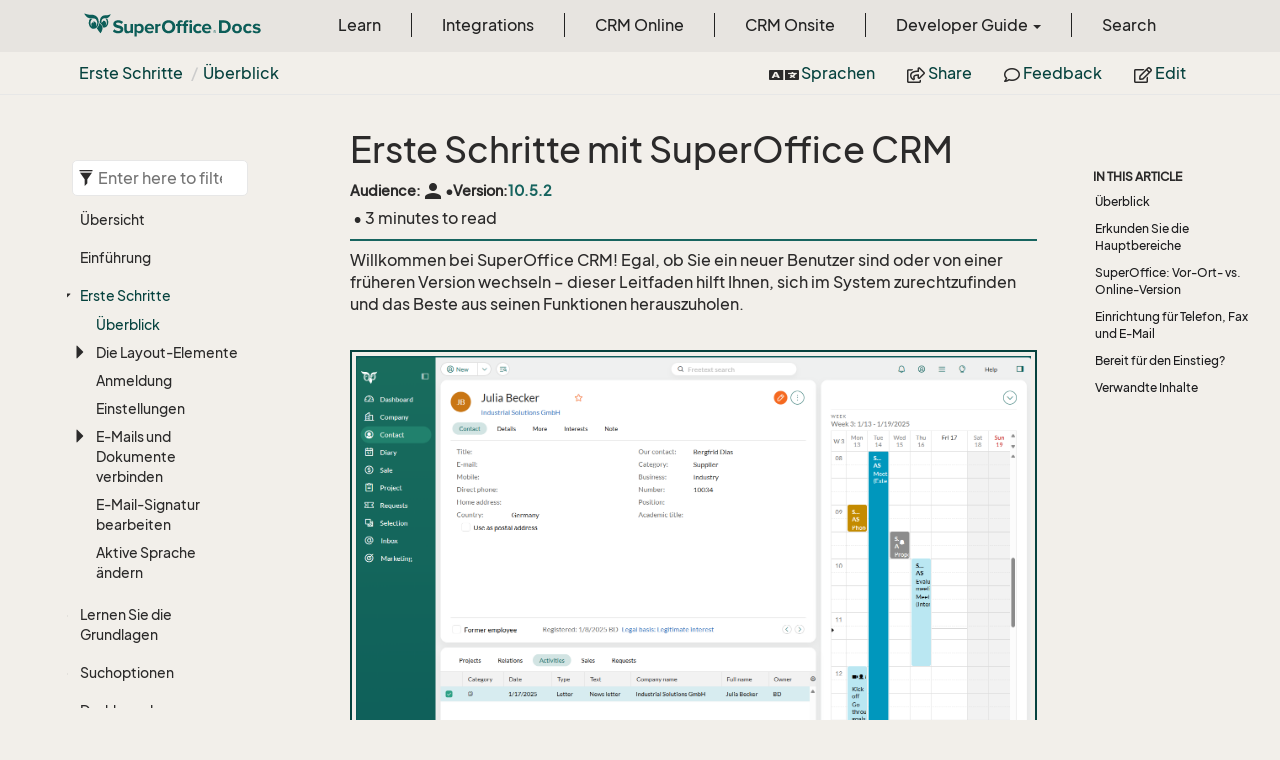

--- FILE ---
content_type: text/html
request_url: https://docs.superoffice.com/de/learn/getting-started/index.html
body_size: 19661
content:
<!DOCTYPE html>
<!--[if IE]><![endif]-->
<html>
    <head>
    <!-- Global site tag (gtag.js) - Google Analytics -->
    <script async="" src="https://www.googletagmanager.com/gtag/js?id=G-J5XBFCGZ00"></script>
    <script>
      window.dataLayer = window.dataLayer || [];
      function gtag(){dataLayer.push(arguments);}
      gtag('js', new Date());

      gtag('config', 'G-J5XBFCGZ00');
    </script><html lang="de">

      <meta charset="utf-8">
      <meta http-equiv="X-UA-Compatible" content="IE=edge,chrome=1">
      <title>Erste Schritte mit SuperOffice CRM | SuperOffice Docs </title>
      <meta name="viewport" content="width=device-width">
      <meta name="title" content="Erste Schritte mit SuperOffice CRM | SuperOffice Docs ">
      <meta name="published" content="Friday, 23 January 2026 11:10:11">
      <meta name="uid" content="help-de-getting-started">
      <meta http-equiv="Content-Security-Policy" content="default-src 'self'; frame-src 'self' https://*.superoffice.com https://www.youtube-nocookie.com; style-src 'self' 'unsafe-inline' https://*.fontawesome.com https://*.cloudflare.com https://*.windows.net; script-src 'self' 'unsafe-inline' https://ui.customsearch.ai https://*.superoffice.com https://*.cloudflare.com  https://www.googletagmanager.com/; font-src 'self' data: https://*.fontawesome.com ; connect-src 'self' http://localhost:5000 https://*.google-analytics.com https://ui.customsearch.ai; img-src 'self' data: https://*.windows.net; object-src 'none';">
  <meta name="description" content="Erfahren Sie, wie Sie Ihr Benutzerkonto aktivieren, Ihre E-Mail und Dokumente verkn&#252;pfen und Ihre pers&#246;nlichen Einstellungen anpassen.">
      <link rel="shortcut icon" href="../../../assets/images/favicon.ico">
      <link rel="stylesheet" href="https://use.fontawesome.com/releases/v5.7.2/css/all.css" integrity="sha384-fnmOCqbTlWIlj8LyTjo7mOUStjsKC4pOpQbqyi7RrhN7udi9RwhKkMHpvLbHG9Sr" crossorigin="anonymous">
      <link rel="stylesheet" href="../../../styles/card-grid.css">
      <link rel="stylesheet" href="../../../styles/docfx.vendor.css">
      <link rel="stylesheet" href="../../../styles/docfx.css">
      <link rel="stylesheet" href="../../../styles/screenshot.css">
      <link rel="stylesheet" href="../../../styles/utility.css">
      <link rel="stylesheet" href="../../../styles/main.css">
      <link rel="stylesheet" href="https://cdnjs.cloudflare.com/ajax/libs/highlight.js/11.4.0/styles/vs2015.min.css" integrity="sha512-mtXspRdOWHCYp+f4c7CkWGYPPRAhq9X+xCvJMUBVAb6pqA4U8pxhT3RWT3LP3bKbiolYL2CkL1bSKZZO4eeTew==" crossorigin="anonymous" referrerpolicy="no-referrer">
      <link rel="stylesheet" href="../../../styles/smart_wizard_all.css">
      <link rel="stylesheet" href="../../../styles/phosphor-regular.css" type="text/css">
      <link rel="stylesheet" href="../../../styles/phosphor-fill.css" type="text/css">
      <meta property="docfx:navrel" content="../../../toc.html">
      <meta property="docfx:tocrel" content="../toc.html">
  
  
  <meta property="docfx:newtab" content="true">
    </html></head>
    <body data-spy="scroll" data-target="#affix" data-offset="120">
        <header>
            <nav id="autocollapse" class="navbar ng-scope bg-white fixed-top" role="navigation">
            	<div class="container">
            		<div class="navbar-header">
            			<button type="button" class="navbar-toggle my-0 d-flex d-md-none align-items-center" data-toggle="collapse" data-target="#navbar" style="height:50px;">
            				<span class="sr-only">Toggle navigation</span>
            				<i class="glyphicon glyphicon-menu-hamburger"></i>
            			</button>

               <a class="navbar-brand" href="../../../index.html">
                 <img id="logo" class="svg" src="../../../assets/images/logo.svg" alt="">
               </a>
            		</div>

            		<!-- Keeping the search on the search page -->
		
            		<div class="collapse navbar-collapse" id="navbar">
            			<!-- form class="navbar-form navbar-right" role="search" id="search">
            				<div class="form-group">
            				<input type="text" class="form-control" id="search-query" placeholder="Search" autocomplete="off">
            				</div>
            			</form -->
            		</div>
            	</div>
            </nav>

            <div class="subnav navbar navbar-default">
              <div class="container">
                <div class="hide-when-search pull-left" id="breadcrumb">
                  <ul class="breadcrumb">
                    <li></li>
                  </ul>
                </div>
                <div class="pull-right">
                  <ul class="nav nav-pills">
                    <li role="presentation dropdown" id="language">
                      <a class="dropdown-toggle" id="languageMenu" data-toggle="dropdown" aria-haspopup="true" aria-expanded="true">
                        <i class="fa fa-language" style="padding-right:3px;"></i> Sprachen
                      </a>
                      <ul class="dropdown-menu" aria-labelledby="languageMenu">
                        <li class=""><a href="/da/learn/getting-started/index.html">Dansk</a></li>
                        <li class="active"><a href="/de/learn/getting-started/index.html">Deutsch</a></li>
                        <li class=""><a href="/nl/learn/getting-started/index.html">Dutch</a></li>
                        <li class=""><a href="/en/learn/getting-started/index.html">English</a></li>
                        <li class=""><a href="/no/learn/getting-started/index.html">Norsk</a></li>
                        <li class=""><a href="/sv/learn/getting-started/index.html">Svenska</a></li>
                      </ul>
                    </li>
                    <li role="presentation dropdown" id="share">
                      <a class="dropdown-toggle" id="shareMenu" data-toggle="dropdown" aria-haspopup="true" aria-expanded="true">
                        <i class="far fa-share-square"></i> Share
                      </a>
                      <ul class="dropdown-menu" aria-labelledby="shareMenu">
                        <li><a href="https://twitter.com/intent/tweet?original_referer=https%3A%2F%2Fdocs.superoffice.com%2Fsuperoffice-docs%2Fdocs%2Fde%2Flearn%2Fgetting-started%2Findex.html&amp;text=Erste%20Schritte%20mit%20SuperOffice%20CRM%20%7C%20SuperOffice%20Docs%20%7C%20%23SuperOffice&amp;tw_p=tweetbutton&amp;url=https%3A%2F%2Fdocs.superoffice.com%2Fsuperoffice-docs%2Fdocs%2Fde%2Flearn%2Fgetting-started%2Findex.html" target="_blank"><i class="fab fa-twitter"></i> Twitter</a></li>
                        <li><a href="https://www.linkedin.com/cws/share?url=https%3A%2F%2Fdocs.superoffice.com%2Fsuperoffice-docs%2Fdocs%2Fde%2Flearn%2Fgetting-started%2Findex.html" target="_blank"><i class="fab fa-linkedin-in"></i> LinkedIn</a></li>
                        <li><a href="https://www.facebook.com/sharer/sharer.php?u=https%3A%2F%2Fdocs.superoffice.com%2Fsuperoffice-docs%2Fdocs%2Fde%2Flearn%2Fgetting-started%2Findex.html" target="_blank"><i class="fab fa-facebook-square"></i> Facebook</a></li>
                        <li role="separator" class="divider"></li>
                        <li><a href="mailto:?subject=[Shared%20Article]%20Erste%20Schritte%20mit%20SuperOffice%20CRM%20|%20SuperOffice%20Docs&amp;body=Erste%20Schritte%20mit%20SuperOffice%20CRM%20|%20SuperOffice%20Docs%0A%0Ahttps%3A%2F%2Fdocs.superoffice.com%2Fsuperoffice-docs%2Fdocs%2Fde%2Flearn%2Fgetting-started%2Findex.html%0A%0A"><i class="fas fa-envelope"></i> Email</a></li>
                      </ul>
                    </li>
                    <li role="presentation">
                      <a href="https://github.com/SuperOfficeDocs/feedback/issues/new?title=Feedback for Erste Schritte mit SuperOffice CRM&amp;body=%0A%0A%5BEnter%20feedback%20here%5D%0A%0A%0A---%0A%23%23%23%23%20Document%20Details%0A%0A%E2%9A%A0%20*Do%20not%20edit%20this%20section.%20It%20is%20required%20for%20docs.superOffice.com%20%E2%9E%9F%20Docs%20Team%20processing.*%0A%0A*%20Content%20Source%3A%20%5Bhelp-de-getting-started%5D(https%3A%2F%2Fgithub.com%2FSuperOfficeDocs%2Fsuperoffice-docs%2Fblob%2Fmain%2Fdocs%2Fde%2Flearn%2Fgetting-started%2Findex.md%2F%23L1)" target="_blank"><i class="far fa-comment"></i> Feedback</a>
                    </li>
                    <li role="presentation">
                      <a href="https://github.com/SuperOfficeDocs/superoffice-docs/blob/main/docs/de/learn/getting-started/index.md/#L1" target="_blank"><i class="far fa-edit"></i> Edit</a>
                    </li>
                  </ul>
                </div>
              </div>
            </div>        </header>
        <div class="container-fluid" style="margin-top:40px;">
            <!-- clickable image modal -->
            <div id="soModal" class="modal">
                <img class="modal-content" id="img01">
            </div>
            <div role="main" class="hide-when-search">
                <div class="row">
                    <div class="col-12 col-sm-4 col-md-3 col-lg-3 bg-light sidenav_toc">
                        <div class="col-12 col-sm-12 col-md-12 col-lg-8 col-lg-offset-2">
                            <div class="d-flex mt-lg-5 mt-sm-4 mt-0"></div>
                            <div class="mt-lg-5 mt-sm-5 mt-0 toc-margin">

                                <div class="sidenav hide-when-search">
                                  <a class="btn btn-primary toc-toggle collapse mx-0" data-toggle="collapse" href="#sidetoggle" aria-expanded="false" aria-controls="sidetoggle">Show / Hide Table of Contents</a>
                                  <div class="sidetoggle collapse" id="sidetoggle">
                                    <div id="sidetoc"></div>
                                  </div>
                                </div>
                            </div>
                        </div>
                    </div>
                    <div class="col-12 col-sm-8 col-md-7 col-lg-7 px-lg-5 px-2 subcat-content-main">
                        <div class="article">
                                <article class="content wrap" id="_content" data-uid="help-de-getting-started">
<h1 id="erste-schritte-mit-superoffice-crm">Erste Schritte mit SuperOffice CRM</h1>

<div class="page-version">
    <div>Audience: </div><div class="title-items"><span data-toggle="tooltip" title="" class="material-icons">person</span></div>
    
      <div>&bull;</div><div class="title-items">Version: <span class="docs-version">10.5.2</span>
      
      </div>
    
</div>

<div class="tooltip top" role="tooltip">
  <div class="tooltip-arrow"></div>
  <div class="tooltip-inner">
    Some tooltip text!
  </div>
</div>
<div class="page-stats row visible-xs">
    <div class="pull-left"> &bull; 3 minutes  to read</div>
</div>
<div class="page-stats row visible-sm visible-md visible-lg visible-xl">
    <span class="pull-left">&nbsp;&bull; 3 minutes  to read</span>
</div>


<p>Willkommen bei SuperOffice CRM! Egal, ob Sie ein neuer Benutzer sind oder von einer früheren Version wechseln – dieser Leitfaden hilft Ihnen, sich im System zurechtzufinden und das Beste aus seinen Funktionen herauszuholen.</p>
<p><img src="../../../media/loc/en/learn/contact-screen-with-week.png" alt="Personenkarte mit Aktivitäten und Wochenansicht in SuperOffice CRM -screenshot"></p>
<h2 id="überblick">Überblick</h2>
<p>SuperOffice CRM zentralisiert alle Kundeninteraktionen – sei es im Vertrieb, Marketing oder Kundenservice – und stellt sicher, dass Sie organisiert und effizient arbeiten. Die Kernfunktionen umfassen:</p>
<ul>
<li><strong>Firmen- und Personenkarten:</strong> Verwalten Sie alle Kundeninformationen an einem zentralen Ort.</li>
<li><strong>Bereichsregisterkarten:</strong> Zeigen Sie Aktivitäten, Verkäufe, Projekte und Anfragen zu jedem Kontakt an.</li>
<li><strong>Kalender und Planung:</strong> Organisieren Sie Ihre Aufgaben und arbeiten Sie mit Kollegen zusammen.</li>
<li><strong>Dashboards und Selektionen:</strong> Erhalten Sie wertvolle Einblicke und teilen Sie Updates.</li>
</ul>
<h2 id="erkunden-sie-die-hauptbereiche">Erkunden Sie die Hauptbereiche</h2>
<p>SuperOffice CRM ist in mehrere Hauptbereiche unterteilt:</p>
<ul>
<li><strong>Kalender:</strong> Planen und verfolgen Sie Ihre täglichen Aktivitäten.</li>
<li><strong>Vertrieb:</strong> Verwalten Sie Ihre Vertriebspipeline und verfolgen Sie Leads nach.</li>
<li><strong>Service:</strong> Bearbeiten Sie Kundenanfragen effizient in einem System.</li>
<li><strong>Marketing:</strong> Erstellen und verfolgen Sie E-Mail-Kampagnen oder SMS-Mitteilungen.</li>
<li><strong>Projekte:</strong> Organisieren Sie projektbezogene Kommunikation.</li>
</ul>
<p>Erfahren Sie, wie Sie auf diese Bereiche über den <a href="main-screen/navigator.html">Navigator</a> oder die globalen Schaltflächen zugreifen.</p>
<h2 id="superoffice-vor-ort--vs-online-version">SuperOffice: Vor-Ort- vs. Online-Version</h2>
<p>SuperOffice CRM ist als cloudbasierte Online-Anwendung oder als Vor-Ort-Installation verfügbar. Während die Kernfunktionen gleich sind, gibt es einige Unterschiede: Funktionen wie erweiterter Import und Scripting sind nur in der Vor-Ort-Version über den <a href="main-screen/navigator.html">Windows-Administrationsclient</a> verfügbar. Weitere Informationen zu SOLoader, erweitertem Import, Replikation, Travel und Scripting finden Sie unter <a href="https://help.superoffice.com/docs/10.3/en/onsite/win-client/learn/index.html">Windows-Client-Einstellungen</a>.</p>
<div class="NOTE">
<h5>Note</h5>
<p>Falls Sie eine andere CRM-Version verwenden, drücken Sie <strong>F1</strong> in Ihrem System, um hilfespezifische Inhalte für Ihre Version und Sprache zu erhalten.</p>
</div>
<h2 id="einrichtung-für-telefon-fax-und-e-mail">Einrichtung für Telefon, Fax und E-Mail</h2>
<p>SuperOffice CRM unterstützt zertifizierte E-Mail-Systeme und ermöglicht es Ihnen, direkt aus der Anwendung zu telefonieren, Faxe zu senden oder E-Mails zu verschicken. Stellen Sie sicher, dass Ihr System korrekt konfiguriert ist, um diese Funktionen zu nutzen.</p>
<h2 id="bereit-für-den-einstieg">Bereit für den Einstieg?</h2>
<p>Entdecken Sie das volle Potenzial von SuperOffice CRM! Nutzen Sie unsere Anleitungen, um sich schnell mit dem System vertraut zu machen, oder springen Sie direkt zu einem bestimmten Thema im Menü.</p>
<h2 id="verwandte-inhalte">Verwandte Inhalte</h2>
<ul>
<li><a href="../../../en/onsite/requirements/index.html">Systemanforderungen (On-Premises)</a></li>
<li><a href="login.html">Anmelden und SuperOffice CRM aktivieren</a></li>
<li><a href="preferences.html">Persönliche Einstellungen festlegen</a></li>
<li><a href="change-language.html">Wie Sie Ihr Konto mit der richtigen Sprache einrichten</a></li>
<li><a href="connect-email-doc/index.html">E-Mail, Dokumente und Kalender mit SuperOffice CRM verknüpfen</a></li>
<li><a href="main-screen/index.html">Der Hauptbildschirm</a></li>
<li><a href="../../search-options/learn/index.html">Daten suchen und finden</a></li>
<li><a href="../basics/fav.html">Favoriten</a></li>
<li><a href="../basics/activity.html">Mehr über Aktivitäten erfahren (Folgeaufgaben, Dokumente und E-Mails)</a></li>
<li><a href="../../../en/mobile/superoffice-mobile/index.html">Mobile CRM: Zugriff auf Ihr CRM von unterwegs</a></li>
</ul>
<!-- Referenced links -->
<!-- Referenced images -->

</article>
                            </div>
                        </div>
                    <div class="col-12 col-sm-12 col-md-2 col-lg-2">
                        <div>

                            <div class="hidden-sm col-md-2" role="complementary">
                              <div class="sideaffix">
                                <div class="contribution">
                                  <ul class="nav">
                                  </ul>
                                </div>
                                 <nav class="bs-docs-sidebar hidden-print hidden-xs hidden-sm affix" id="affix">
                                  <!-- <p><a class="back-to-top" href="#top">Back to top</a><p> -->
                                  <h5></h5>
                                  <div></div>
      
                                </nav>
                              </div>
                            </div>
                        <div>
                    </div>
                </div>
            </div>
        </div>

        <footer class="bg-primary">
          <div class="grad-bottom"></div>
          <div class="footer bg-primary">
            <div class="container d-flex flex-row flex-wrap flex-shrink-0 justify-content-between">
                <div class="d-flex flex-row flex-grow-1"><span class="text-inverse">© SuperOffice. All rights reserved.</span></div>
              <div class="d-flex flex-row flex-grow-1 justify-content-lg-end justify-content-md-end justify-content-start flex-wrap">
                <a class="mr-2 ml-2 text-white" target="_blank" href="https://www.superoffice.com/">SuperOffice</a><span>&nbsp;|&nbsp;</span>
                <a class="mr-2 ml-2 text-white" target="_blank" href="https://community.superoffice.com">Community</a><span>&nbsp;|&nbsp;</span>
                <a class="mr-2 ml-2 text-white" target="_blank" href="/release-notes">Release Notes</a><span>&nbsp;|&nbsp;</span>
                <a class="mr-2 ml-2 text-white" target="_blank" href="https://www.superoffice.com/company/privacy/">Privacy</a><span>&nbsp;|&nbsp;</span>
                <a class="mr-2 ml-2 text-white" target="_blank" href="https://github.com/SuperOfficeDocs/feedback/issues/new?title=Feedback%20for%20SuperOffice%20Docs&body=%0A%0A%5BEnter%20feedback%20here%5D%0A%0A%0A---%0A%23%23%23%23%20Document%20Details%0A%0A%E2%9A%A0%20*Do%20not%20edit%20this%20section.%20It%20is%20required%20for%20docs.superOffice.com%20%E2%9E%9F%20Docs%20Team%20processing.*%0A%0A*%20Content%20Source%3A%20%5BSuperOffice%20Docs%5D(https%3A%2F%2Fdocs.superoffice.com)">Site feedback</a><span>&nbsp;|&nbsp;</span>
                <a class="mr-2 ml-2 text-white" href="/search.html">Search Docs</a><span>&nbsp;|&nbsp;</span>
                <a class="mr-2 ml-2 text-white" href="/about/">About Docs</a><span>&nbsp;|&nbsp;</span>
                <a class="mr-2 ml-2 text-white" href="/contribute/">Contribute</a><span>&nbsp;|&nbsp;</span>
                <a href="#top" class="text-white">Back to top</a>
              </div>
          </div>
        </div></footer>

        <script type="text/javascript" src="../../../styles/docfx.vendor.js"></script>
        <script type="text/javascript" src="https://cdnjs.cloudflare.com/ajax/libs/highlight.js/11.4.0/highlight.min.js"></script>
        <script type="text/javascript" src="../../../styles/lang-crmscript.js"></script>
        <script type="text/javascript" src="../../../styles/http.min.js"></script>
        <script type="text/javascript" src="../../../styles/docfx.js"></script>
        <script type="text/javascript" src="../../../styles/main.js"></script>
        <script type="text/javascript" src="https://cdnjs.cloudflare.com/ajax/libs/mermaid/10.9.1/mermaid.min.js"></script>
        <script>
        mermaid.initialize({
        startOnLoad: false
        });
        mermaid.init(undefined, ".lang-mermaid");
        </script>

        <script>hljs.highlightAll();</script>
    </div></div></body>
</html>

--- FILE ---
content_type: text/html
request_url: https://docs.superoffice.com/de/learn/toc.html
body_size: 148572
content:

<div id="sidetoggle">
  <div>
    <div class="sidefilter">
      <form class="toc-filter">
        <span class="glyphicon glyphicon-filter filter-icon"></span>
        <span class="glyphicon glyphicon-remove clear-icon" id="toc_filter_clear"></span>
        <input type="text" id="toc_filter_input" placeholder="Enter here to filter..." onkeypress="if(event.keyCode==13) {return false;}">
      </form>
    </div>
    <div class="sidetoc">
      <div class="toc" id="toc">

          <ul class="nav level1">
                <li>
                    <a href="index.html" name="" title="&#220;bersicht">&#220;bersicht</a>
                </li>
                <li>
                    <a href="intro.html" name="" title="Einf&#252;hrung">Einf&#252;hrung</a>
                </li>
                <li>
                    <span class="expand-stub"></span>
                    <a href="getting-started/index.html" name="" title="Erste Schritte">Erste Schritte</a>

                    <ul class="nav level2">
                          <li>
                              <a href="getting-started/index.html" name="" title="&#220;berblick">&#220;berblick</a>
                          </li>
                          <li>
                              <span class="expand-stub"></span>
                              <a href="getting-started/main-screen/index.html" name="" title="Die Layout-Elemente">Die Layout-Elemente</a>

                              <ul class="nav level3">
                                    <li>
                                        <a href="getting-started/main-screen/index.html" name="" title="&#220;berblick">&#220;berblick</a>
                                    </li>
                                    <li>
                                        <a href="getting-started/main-screen/navigator.html" name="" title="Navigator">Navigator</a>
                                    </li>
                                    <li>
                                        <a href="getting-started/main-screen/buttons-in-menu-bar.html" name="" title="Schaltfl&#228;chen in der oberen Leiste">Schaltfl&#228;chen in der oberen Leiste</a>
                                    </li>
                                    <li>
                                        <a href="getting-started/main-screen/side-panel.html" name="" title="Seitenleisten">Seitenleisten</a>
                                    </li>
                                    <li>
                                        <a href="getting-started/main-screen/in-app-help.html" name="" title="In-App-Hilfe verwenden">In-App-Hilfe verwenden</a>
                                    </li>
                              </ul>
                          </li>
                          <li>
                              <a href="getting-started/login.html" name="" title="Anmeldung">Anmeldung</a>
                          </li>
                          <li>
                              <a href="getting-started/preferences.html" name="" title="Einstellungen">Einstellungen</a>
                          </li>
                          <li>
                              <span class="expand-stub"></span>
                              <a href="getting-started/connect-email-doc/index.html" name="" title="E-Mails und Dokumente verbinden">E-Mails und Dokumente verbinden</a>

                              <ul class="nav level3">
                                    <li>
                                        <a href="getting-started/connect-email-doc/index.html" name="" title="&#220;berblick">&#220;berblick</a>
                                    </li>
                                    <li>
                                        <a href="getting-started/connect-email-doc/default-win.html" name="" title="SuperOffice Standard (Windows)">SuperOffice Standard (Windows)</a>
                                    </li>
                                    <li>
                                        <a href="getting-started/connect-email-doc/default-mac.html" name="" title="SuperOffice Standard (macOS)">SuperOffice Standard (macOS)</a>
                                    </li>
                                    <li>
                                        <a href="getting-started/connect-email-doc/microsoft-365.html" name="" title="Microsoft 365">Microsoft 365</a>
                                    </li>
                                    <li>
                                        <a href="getting-started/connect-email-doc/google-workspace.html" name="" title="Google workspace">Google workspace</a>
                                    </li>
                                    <li>
                                        <a href="../../integrations/webtools/index.html" name="" title="WebTools">WebTools</a>
                                    </li>
                              </ul>
                          </li>
                          <li>
                              <a href="getting-started/edit-email-signature.html" name="" title="E-Mail-Signatur bearbeiten">E-Mail-Signatur bearbeiten</a>
                          </li>
                          <li>
                              <a href="getting-started/change-language.html" name="" title="Aktive Sprache &#228;ndern">Aktive Sprache &#228;ndern</a>
                          </li>
                    </ul>
                </li>
                <li>
                    <span class="expand-stub"></span>
                    <a href="basics/index.html" name="" title="Lernen Sie die Grundlagen">Lernen Sie die Grundlagen</a>

                    <ul class="nav level2">
                          <li>
                              <a href="basics/index.html" name="" title="&#220;berblick">&#220;berblick</a>
                          </li>
                          <li>
                              <a href="basics/notifications.html" name="" title="Benachrichtigungen">Benachrichtigungen</a>
                          </li>
                          <li>
                              <a href="basics/fav.html" name="" title="Favoriten">Favoriten</a>
                          </li>
                          <li>
                              <a href="basics/history.html" name="" title="Verlaufsliste">Verlaufsliste</a>
                          </li>
                          <li>
                              <a href="basics/links.html" name="" title="Verkn&#252;pfungen">Verkn&#252;pfungen</a>
                          </li>
                          <li>
                              <a href="basics/notes.html" name="" title="Notizen machen">Notizen machen</a>
                          </li>
                          <li>
                              <a href="basics/print.html" name="" title="Drucken von Datens&#228;tzen">Drucken von Datens&#228;tzen</a>
                          </li>
                          <li>
                              <a href="basics/duplicates.html" name="" title="Duplikat-Pr&#252;fungen">Duplikat-Pr&#252;fungen</a>
                          </li>
                          <li>
                              <a href="basics/deleting-elements.html" name="" title="L&#246;schen und Wiederherstellen">L&#246;schen und Wiederherstellen</a>
                          </li>
                          <li>
                              <a href="basics/bulk-update.html" name="" title="Massenabgleich">Massenabgleich</a>
                          </li>
                          <li>
                              <span class="expand-stub"></span>
                              <a href="section-tabs/index.html" name="" title="Mit Bereichsregisterkarten arbeiten">Mit Bereichsregisterkarten arbeiten</a>

                              <ul class="nav level3">
                                    <li>
                                        <a href="section-tabs/index.html" name="" title="&#220;berblick">&#220;berblick</a>
                                    </li>
                                    <li>
                                        <a href="section-tabs/activities-tab.html" name="" title="Registerkarte Aktivit&#228;ten">Registerkarte Aktivit&#228;ten</a>
                                    </li>
                                    <li>
                                        <a href="section-tabs/contacts-tab.html" name="" title="Registerkarte Personen">Registerkarte Personen</a>
                                    </li>
                                    <li>
                                        <a href="section-tabs/relations-tab.html" name="" title="Registerkarte Beziehungen">Registerkarte Beziehungen</a>
                                    </li>
                                    <li>
                                        <a href="section-tabs/sales-tab.html" name="" title="Registerkarte Verk&#228;ufe">Registerkarte Verk&#228;ufe</a>
                                    </li>
                                    <li>
                                        <a href="section-tabs/projects-tab.html" name="" title="Registerkarte Projekte">Registerkarte Projekte</a>
                                    </li>
                                    <li>
                                        <a href="section-tabs/requests-tab.html" name="" title="Registerkarte Anfragen">Registerkarte Anfragen</a>
                                    </li>
                                    <li>
                                        <a href="section-tabs/configure-columns.html" name="" title="Spaltenansicht anpassen">Spaltenansicht anpassen</a>
                                    </li>
                                    <li>
                                        <a href="section-tabs/filter.html" name="" title="Filter verwenden">Filter verwenden</a>
                                    </li>
                                    <li>
                                        <a href="section-tabs/group.html" name="" title="Gruppierte Listen">Gruppierte Listen</a>
                                    </li>
                                    <li>
                                        <a href="section-tabs/export-archives.html" name="" title="Exportieren">Exportieren</a>
                                    </li>
                                    <li>
                                        <a href="section-tabs/send-email.html" name="" title="E-Mail antworten oder weiterleiten">E-Mail antworten oder weiterleiten</a>
                                    </li>
                              </ul>
                          </li>
                          <li>
                              <a href="basics/activity.html" name="" title="Aktivit&#228;ten">Aktivit&#228;ten</a>
                          </li>
                          <li>
                              <a href="basics/relations.html" name="" title="Firmen- und Personenbeziehungen">Firmen- und Personenbeziehungen</a>
                          </li>
                          <li>
                              <a href="basics/external-applications-and-url-addresses.html" name="" title="Externe Anwendungen und URL-Adressen">Externe Anwendungen und URL-Adressen</a>
                          </li>
                          <li>
                              <a href="basics/creating-shortcuts-to-entries-in-crm.html" name="" title="Shortcut erstellen/kopieren">Shortcut erstellen/kopieren</a>
                          </li>
                    </ul>
                </li>
                <li>
                    <span class="expand-stub"></span>
                    <a href="../search-options/learn/index.html" name="" title="Suchoptionen">Suchoptionen</a>

                    <ul class="nav level2">
                          <li>
                              <a href="../search-options/learn/index.html" name="" title="&#220;berblick">&#220;berblick</a>
                          </li>
                          <li>
                              <a href="../search-options/learn/find-screen.html" name="" title="Ansicht Suchen">Ansicht Suchen</a>
                          </li>
                          <li>
                              <a href="../search-options/learn/search-criteria.html" name="" title="Suchkriterien">Suchkriterien</a>
                          </li>
                          <li>
                              <a href="../search-options/learn/freetext-search.html" name="" title="Volltextsuche">Volltextsuche</a>
                          </li>
                          <li>
                              <a href="../search-options/learn/in-navigator.html" name="" title="Suche aus dem Navigator">Suche aus dem Navigator</a>
                          </li>
                          <li>
                              <a href="../search-options/learn/in-dialogs.html" name="" title="Suche in Dialogfelder">Suche in Dialogfelder</a>
                          </li>
                          <li>
                              <span class="expand-stub"></span>
                              <a href="../search-options/admin/configure-free-text-search.html" name="" title="F&#252;r Administratoren">F&#252;r Administratoren</a>

                              <ul class="nav level3">
                                    <li>
                                        <a href="../search-options/admin/configure-free-text-search.html" name="" title="Volltextsuche konfigurieren">Volltextsuche konfigurieren</a>
                                    </li>
                                    <li>
                                        <a href="../search-options/admin/stopwords.html" name="" title="Stoppw&#246;rter">Stoppw&#246;rter</a>
                                    </li>
                                    <li>
                                        <a href="../search-options/admin/regenerate-index.html" name="" title="Volltextsuche neu generieren">Volltextsuche neu generieren</a>
                                    </li>
                              </ul>
                          </li>
                    </ul>
                </li>
                <li>
                    <span class="expand-stub"></span>
                    <a href="../dashboard/learn/index.html" name="" title="Dashboard">Dashboard</a>

                    <ul class="nav level2">
                          <li>
                              <a href="../dashboard/learn/index.html" name="" title="Einf&#252;hrung">Einf&#252;hrung</a>
                          </li>
                          <li>
                              <a href="../dashboard/learn/create.html" name="" title="Dashboard erstellen oder duplizieren">Dashboard erstellen oder duplizieren</a>
                          </li>
                          <li>
                              <a href="../dashboard/learn/update.html" name="" title="Dashboard bearbeiten oder l&#246;schen">Dashboard bearbeiten oder l&#246;schen</a>
                          </li>
                          <li>
                              <a href="../dashboard/learn/working-with-tiles.html" name="" title="Mit Kacheln arbeiten">Mit Kacheln arbeiten</a>
                          </li>
                          <li>
                              <a href="../dashboard/learn/show-leads.html" name="" title="Kacheln mit Leads und UTM-Daten">Kacheln mit Leads und UTM-Daten</a>
                          </li>
                          <li>
                              <a href="../dashboard/learn/show-sales-targets.html" name="" title="Verwenden von Vertriebszielen in Kacheln">Verwenden von Vertriebszielen in Kacheln</a>
                          </li>
                          <li>
                              <a href="../dashboard/learn/show-marketing.html" name="" title="Kampagne und Formulare in Kacheln verwenden">Kampagne und Formulare in Kacheln verwenden</a>
                          </li>
                          <li>
                              <a href="../dashboard/learn/show-requests.html" name="" title="Anfragen in Kacheln verwenden">Anfragen in Kacheln verwenden</a>
                          </li>
                    </ul>
                </li>
                <li>
                    <span class="expand-stub"></span>
                    <a href="../company/learn/index.html" name="" title="Firma">Firma</a>

                    <ul class="nav level2">
                          <li>
                              <a href="../company/index.html" name="" title="&#220;berblick">&#220;berblick</a>
                          </li>
                          <li>
                              <a href="../company/learn/index.html" name="" title="Einf&#252;hrung">Einf&#252;hrung</a>
                          </li>
                          <li>
                              <a href="../company/learn/create.html" name="" title="Neue Firma erstellen">Neue Firma erstellen</a>
                          </li>
                          <li>
                              <a href="../company/learn/edit.html" name="" title="Firmendaten bearbeiten">Firmendaten bearbeiten</a>
                          </li>
                          <li>
                              <a href="../company/learn/copy.html" name="" title="Firma kopieren">Firma kopieren</a>
                          </li>
                          <li>
                              <a href="../company/learn/merge-companies.html" name="" title="Firmen zusammenf&#252;hren">Firmen zusammenf&#252;hren</a>
                          </li>
                          <li>
                              <a href="../company/learn/delete.html" name="" title="Firma l&#246;schen">Firma l&#246;schen</a>
                          </li>
                          <li>
                              <a href="../company/learn/address-formats.html" name="" title="L&#228;nderspezifische Adressformate">L&#228;nderspezifische Adressformate</a>
                          </li>
                    </ul>
                </li>
                <li>
                    <span class="expand-stub"></span>
                    <a href="../contact/learn/index.html" name="" title="Person">Person</a>

                    <ul class="nav level2">
                          <li>
                              <a href="../contact/index.html" name="" title="&#220;berblick">&#220;berblick</a>
                          </li>
                          <li>
                              <a href="../contact/learn/index.html" name="" title="Einf&#252;hrung">Einf&#252;hrung</a>
                          </li>
                          <li>
                              <a href="../contact/learn/create.html" name="" title="Neue Person erstellen">Neue Person erstellen</a>
                          </li>
                          <li>
                              <a href="../contact/learn/edit.html" name="" title="Personendaten bearbeiten">Personendaten bearbeiten</a>
                          </li>
                          <li>
                              <a href="../contact/learn/move.html" name="" title="Eine Person verschieben">Eine Person verschieben</a>
                          </li>
                          <li>
                              <a href="../contact/learn/merge-contacts.html" name="" title="Personen zusammenf&#252;hren">Personen zusammenf&#252;hren</a>
                          </li>
                          <li>
                              <a href="../contact/learn/delete.html" name="" title="Person l&#246;schen">Person l&#246;schen</a>
                          </li>
                          <li>
                              <a href="../contact/learn/send-email.html" name="" title="E-Mail an eine Person senden">E-Mail an eine Person senden</a>
                          </li>
                          <li>
                              <a href="../contact/learn/dial.html" name="" title="Person anrufen">Person anrufen</a>
                          </li>
                    </ul>
                </li>
                <li>
                    <span class="expand-stub"></span>
                    <a href="../diary/learn/index.html" name="" title="Kalender">Kalender</a>

                    <ul class="nav level2">
                          <li>
                              <a href="../diary/index.html" name="" title="&#220;berblick">&#220;berblick</a>
                          </li>
                          <li>
                              <a href="../diary/learn/index.html" name="" title="Einf&#252;hrung">Einf&#252;hrung</a>
                          </li>
                          <li>
                              <a href="../diary/learn/follow-ups.html" name="" title="Besprechung, Telefonanruf, Aufgabe">Besprechung, Telefonanruf, Aufgabe</a>
                          </li>
                          <li>
                              <a href="../diary/learn/video-meetings.html" name="" title="Videokonferenzen">Videokonferenzen</a>
                          </li>
                          <li>
                              <a href="../diary/learn/create-follow-up.html" name="" title="Eine Folgeaufgabe hinzuf&#252;gen">Eine Folgeaufgabe hinzuf&#252;gen</a>
                          </li>
                          <li>
                              <a href="../diary/learn/edit-follow-up.html" name="" title="Folgeaufgabe bearbeiten oder l&#246;schen">Folgeaufgabe bearbeiten oder l&#246;schen</a>
                          </li>
                          <li>
                              <a href="../diary/learn/move-follow-up.html" name="" title="Folgeaufgabe verschieben">Folgeaufgabe verschieben</a>
                          </li>
                          <li>
                              <a href="../diary/learn/change-completed-status.html" name="" title="Folgeaufgabe abschlie&#223;en">Folgeaufgabe abschlie&#223;en</a>
                          </li>
                          <li>
                              <a href="../diary/learn/other-diaries.html" name="" title="Andere Tageb&#252;cher ansehen">Andere Tageb&#252;cher ansehen</a>
                          </li>
                          <li>
                              <a href="../diary/learn/group-view.html" name="" title="Gruppenansicht">Gruppenansicht</a>
                          </li>
                          <li>
                              <a href="../diary/learn/follow-up-assign.html" name="" title="Eine Folgeaufgabe zuweisen">Eine Folgeaufgabe zuweisen</a>
                          </li>
                          <li>
                              <a href="../diary/learn/set-alarm.html" name="" title="Alarm f&#252;r Folgeaufgabe festlegen">Alarm f&#252;r Folgeaufgabe festlegen</a>
                          </li>
                          <li>
                              <a href="../diary/learn/send-as-email.html" name="" title="Folgeaufgabe als E-Mail senden">Folgeaufgabe als E-Mail senden</a>
                          </li>
                          <li>
                              <span class="expand-stub"></span>
                              <a href="../diary/learn/recurrence/index.html" name="" title="Wiederholung">Wiederholung</a>

                              <ul class="nav level3">
                                    <li>
                                        <a href="../diary/learn/recurrence/index.html" name="" title="&#220;berblick">&#220;berblick</a>
                                    </li>
                                    <li>
                                        <a href="../diary/learn/recurrence/create.html" name="" title="Wiederholende Folgeaufgabe erstellen">Wiederholende Folgeaufgabe erstellen</a>
                                    </li>
                                    <li>
                                        <a href="../diary/learn/recurrence/stop.html" name="" title="Wiederholende Folgeaufgabe stoppen">Wiederholende Folgeaufgabe stoppen</a>
                                    </li>
                              </ul>
                          </li>
                          <li>
                              <span class="expand-stub"></span>
                              <a href="../diary/learn/invitation/index.html" name="" title="Einladungen">Einladungen</a>

                              <ul class="nav level3">
                                    <li>
                                        <a href="../diary/learn/invitation/index.html" name="" title="&#220;berblick">&#220;berblick</a>
                                    </li>
                                    <li>
                                        <a href="../diary/learn/invitation/add-attendee.html" name="" title="Teilnehmer zu Folgeaufgabe hinzuf&#252;gen">Teilnehmer zu Folgeaufgabe hinzuf&#252;gen</a>
                                    </li>
                                    <li>
                                        <a href="../diary/learn/invitation/accept-decline.html" name="" title="Einladungen annehmen oder ablehnen">Einladungen annehmen oder ablehnen</a>
                                    </li>
                              </ul>
                          </li>
                          <li>
                              <span class="expand-stub"></span>
                              <a href="../diary/admin/add-follow-up-type.html" name="" title="F&#252;r Admins">F&#252;r Admins</a>

                              <ul class="nav level3">
                                    <li>
                                        <a href="../diary/admin/add-follow-up-type.html" name="" title="Typ der Folgeaufgabe hinzuf&#252;gen">Typ der Folgeaufgabe hinzuf&#252;gen</a>
                                    </li>
                                    <li>
                                        <a href="../diary/admin/add-resource.html" name="" title="Ressource hinzuf&#252;gen">Ressource hinzuf&#252;gen</a>
                                    </li>
                              </ul>
                          </li>
                    </ul>
                </li>
                <li>
                    <span class="expand-stub"></span>
                    <a href="../document/learn/index.html" name="" title="Dokument">Dokument</a>

                    <ul class="nav level2">
                          <li>
                              <a href="../document/index.html" name="" title="&#220;berblick">&#220;berblick</a>
                          </li>
                          <li>
                              <a href="../document/learn/index.html" name="" title="Einf&#252;hrung">Einf&#252;hrung</a>
                          </li>
                          <li>
                              <a href="../document/library/learn/index.html" name="" title="Dokumentbibliothek">Dokumentbibliothek</a>
                          </li>
                          <li>
                              <span class="expand-stub"></span>
                              <a href="../document/learn/create.html" name="" title="Mit Dokument arbeiten">Mit Dokument arbeiten</a>

                              <ul class="nav level3">
                                    <li>
                                        <a href="../document/learn/create.html" name="" title="Neues Dokument erstellen">Neues Dokument erstellen</a>
                                    </li>
                                    <li>
                                        <a href="../document/learn/lock.html" name="" title="Dokument ein-/auschecken">Dokument ein-/auschecken</a>
                                    </li>
                                    <li>
                                        <a href="../document/learn/edit.html" name="" title="Dokument bearbeiten oder l&#246;schen">Dokument bearbeiten oder l&#246;schen</a>
                                    </li>
                                    <li>
                                        <a href="../document/learn/send-as-email.html" name="" title="Dokuments als E-Mail senden">Dokuments als E-Mail senden</a>
                                    </li>
                              </ul>
                          </li>
                          <li>
                              <span class="expand-stub"></span>
                              <a href="../document/templates/learn/index.html" name="" title="Dokumentvorlagen">Dokumentvorlagen</a>

                              <ul class="nav level3">
                                    <li>
                                        <a href="../document/templates/learn/index.html" name="" title="&#220;berblick">&#220;berblick</a>
                                    </li>
                                    <li>
                                        <a href="../document/templates/learn/document-types.html" name="" title="Documenttypen">Documenttypen</a>
                                    </li>
                                    <li>
                                        <span class="expand-stub"></span>
                                        <a href="../document/templates/learn/template-variables.html" name="" title="Vorlagenvariablen">Vorlagenvariablen</a>

                                        <ul class="nav level4">
                                              <li>
                                                  <span class="expand-stub"></span>
                                                  <a href="../document/templates/variables/index.html" name="" title="Referenz">Referenz</a>

                                                  <ul class="nav level5">
                                                        <li>
                                                            <a href="../document/templates/variables/from-company-card.html" name="" title="Firma">Firma</a>
                                                        </li>
                                                        <li>
                                                            <a href="../document/templates/variables/from-senders-company-card.html" name="" title="Firma (Absender)">Firma (Absender)</a>
                                                        </li>
                                                        <li>
                                                            <a href="../document/templates/variables/for-selected-contact.html" name="" title="Person (ausgew&#228;hlt)">Person (ausgew&#228;hlt)</a>
                                                        </li>
                                                        <li>
                                                            <a href="../document/templates/variables/for-sender-contact-dialog.html" name="" title="Person (Absender)">Person (Absender)</a>
                                                        </li>
                                                        <li>
                                                            <a href="../document/templates/variables/from-doc-dialog-or-system.html" name="" title="Dokument und System">Dokument und System</a>
                                                        </li>
                                                        <li>
                                                            <a href="../document/templates/variables/for-appointments.html" name="" title="Folgeaufgabe">Folgeaufgabe</a>
                                                        </li>
                                                        <li>
                                                            <a href="../document/templates/variables/for-ical.html" name="" title="iCal">iCal</a>
                                                        </li>
                                                        <li>
                                                            <a href="../document/templates/variables/for-int-address.html" name="" title="Int. Adresse">Int. Adresse</a>
                                                        </li>
                                                        <li>
                                                            <a href="../document/templates/variables/for-mail-gateway.html" name="" title="Mail-Gateway">Mail-Gateway</a>
                                                        </li>
                                                        <li>
                                                            <a href="../document/templates/variables/for-pocket.html" name="" title="Pocket CRM">Pocket CRM</a>
                                                        </li>
                                                        <li>
                                                            <a href="../document/templates/variables/from-project-card.html" name="" title="Projekt">Projekt</a>
                                                        </li>
                                                        <li>
                                                            <a href="../document/templates/variables/for-quote-alternative.html" name="" title="Angebotsalternative">Angebotsalternative</a>
                                                        </li>
                                                        <li>
                                                            <a href="../document/templates/variables/for-quote-info.html" name="" title="Angebotsinfo">Angebotsinfo</a>
                                                        </li>
                                                        <li>
                                                            <a href="../document/templates/variables/for-quote-line.html" name="" title="Angebotszeile">Angebotszeile</a>
                                                        </li>
                                                        <li>
                                                            <a href="../document/templates/variables/for-quote-line-with-subscription.html" name="" title="Angebotszeile mit Abonnement">Angebotszeile mit Abonnement</a>
                                                        </li>
                                                        <li>
                                                            <a href="../document/templates/variables/for-request.html" name="" title="Anfrage">Anfrage</a>
                                                        </li>
                                                        <li>
                                                            <a href="../document/templates/variables/for-sales.html" name="" title="Verkauf">Verkauf</a>
                                                        </li>
                                                        <li>
                                                            <a href="../document/templates/variables/for-selections.html" name="" title="Selektion">Selektion</a>
                                                        </li>
                                                        <li>
                                                            <a href="../document/templates/variables/for-service.html" name="" title="Service">Service</a>
                                                        </li>
                                                        <li>
                                                            <a href="../document/templates/variables/for-web-app.html" name="" title="Web-App">Web-App</a>
                                                        </li>
                                                        <li>
                                                            <a href="../document/templates/variables/misc.html" name="" title="Verschiedenes">Verschiedenes</a>
                                                        </li>
                                                  </ul>
                                              </li>
                                              <li>
                                                  <a href="../document/templates/learn/troubleshooting.html" name="" title="Fehlerbehebung">Fehlerbehebung</a>
                                              </li>
                                        </ul>
                                    </li>
                                    <li>
                                        <span class="expand-stub"></span>
                                        <a href="../document/templates/learn/quote-templates.html" name="" title="Merge fields (Angebotsvorlagen)">Merge fields (Angebotsvorlagen)</a>

                                        <ul class="nav level4">
                                              <li>
                                                  <span class="expand-stub"></span>
                                                  <a href="../document/templates/merge-fields/index.html" name="" title="Referenz">Referenz</a>

                                                  <ul class="nav level5">
                                                        <li>
                                                            <a href="../document/templates/merge-fields/index.html" name="" title="&#220;berblick">&#220;berblick</a>
                                                        </li>
                                                        <li>
                                                            <a href="../document/templates/merge-fields/quote.html" name="" title="Angebot">Angebot</a>
                                                        </li>
                                                        <li>
                                                            <a href="../document/templates/merge-fields/alternative.html" name="" title="Alternative">Alternative</a>
                                                        </li>
                                                        <li>
                                                            <a href="../document/templates/merge-fields/group.html" name="" title="Gruppe">Gruppe</a>
                                                        </li>
                                                        <li>
                                                            <a href="../document/templates/merge-fields/line.html" name="" title="Zeile">Zeile</a>
                                                        </li>
                                                  </ul>
                                              </li>
                                              <li>
                                                  <a href="../document/templates/admin/tutorial.html" name="" title="Tutorial">Tutorial</a>
                                              </li>
                                        </ul>
                                    </li>
                                    <li>
                                        <a href="../document/templates/learn/create.html" name="" title="Eine Dokumentvorlage erstellen">Eine Dokumentvorlage erstellen</a>
                                    </li>
                                    <li>
                                        <a href="../document/templates/admin/link-template.html" name="" title="Vorlage hinzuf&#252;gen">Vorlage hinzuf&#252;gen</a>
                                    </li>
                                    <li>
                                        <a href="../document/templates/admin/update-template.html" name="" title="Vorlage bearbeiten">Vorlage bearbeiten</a>
                                    </li>
                                    <li>
                                        <a href="../document/templates/admin/using-document-templates-for-multiple-languages.html" name="" title="Dokumentvorlagen in mehreren Sprachen">Dokumentvorlagen in mehreren Sprachen</a>
                                    </li>
                                    <li>
                                        <a href="../document/templates/admin/document-template-defaults.html" name="" title="Standardwerte f&#252;r neue Dokumentvorlagen">Standardwerte f&#252;r neue Dokumentvorlagen</a>
                                    </li>
                              </ul>
                          </li>
                    </ul>
                </li>
                <li>
                    <span class="expand-stub"></span>
                    <a href="../email/learn/index.html" name="" title="E-Mail">E-Mail</a>

                    <ul class="nav level2">
                          <li>
                              <a href="../email/index.html" name="" title="&#220;berblick">&#220;berblick</a>
                          </li>
                          <li>
                              <a href="../email/learn/index.html" name="" title="Einf&#252;hrung">Einf&#252;hrung</a>
                          </li>
                          <li>
                              <a href="../email/learn/change-default-mail-client.html" name="" title="Standard-E-Mail-Client in SuperOffice &#228;ndern">Standard-E-Mail-Client in SuperOffice &#228;ndern</a>
                          </li>
                          <li>
                              <span class="expand-stub"></span>
                              <a href="../email/inbox/learn/index.html" name="" title="SuperOffice Posteingang">SuperOffice Posteingang</a>

                              <ul class="nav level3">
                                    <li>
                                        <a href="../email/inbox/learn/index.html" name="" title="&#220;berblick">&#220;berblick</a>
                                    </li>
                                    <li>
                                        <a href="../email/inbox/learn/setup.html" name="" title="Posteingang einrichten">Posteingang einrichten</a>
                                    </li>
                                    <li>
                                        <a href="../email/inbox/learn/preview.html" name="" title="E-Mail-Nachricht anzeigen">E-Mail-Nachricht anzeigen</a>
                                    </li>
                                    <li>
                                        <a href="../email/inbox/learn/compose.html" name="" title="E-Mail verfassen">E-Mail verfassen</a>
                                    </li>
                                    <li>
                                        <a href="../email/inbox/learn/manage-senders.html" name="" title="Absender verwalten">Absender verwalten</a>
                                    </li>
                                    <li>
                                        <a href="../email/inbox/learn/invitations.html" name="" title="Einladung annehmen">Einladung annehmen</a>
                                    </li>
                                    <li>
                                        <a href="../email/inbox/learn/archive.html" name="" title="E-Mail archivieren">E-Mail archivieren</a>
                                    </li>
                                    <li>
                                        <a href="../email/inbox/learn/create-task.html" name="" title="Aufgabe erstellen">Aufgabe erstellen</a>
                                    </li>
                                    <li>
                                        <a href="../email/inbox/learn/create-request.html" name="" title="Anfrage erstellen">Anfrage erstellen</a>
                                    </li>
                              </ul>
                          </li>
                          <li>
                              <span class="expand-stub"></span>
                              <a href="../email/admin/add-email-template.html" name="" title="F&#252;r Admins">F&#252;r Admins</a>

                              <ul class="nav level3">
                                    <li>
                                        <a href="../email/admin/add-email-template.html" name="" title="E-Mail-Vorlage hinzuf&#252;gen">E-Mail-Vorlage hinzuf&#252;gen</a>
                                    </li>
                                    <li>
                                        <span class="expand-stub"></span>
                                        <a href="../email/admin/mailbox/index.html" name="" title="Postfachverwaltung">Postfachverwaltung</a>

                                        <ul class="nav level4">
                                              <li>
                                                  <a href="../email/admin/mailbox/index.html" name="" title="Einf&#252;hrung">Einf&#252;hrung</a>
                                              </li>
                                              <li>
                                                  <a href="../email/admin/mailbox/create-mailbox.html" name="" title="Postfach erstellen">Postfach erstellen</a>
                                              </li>
                                              <li>
                                                  <a href="../email/admin/mailbox/create-sms-mailbox.html" name="" title="SMS-Postfach erstellen">SMS-Postfach erstellen</a>
                                              </li>
                                              <li>
                                                  <a href="../email/admin/mailbox/create-email-filter.html" name="" title="E-Mail-Filter erstellen">E-Mail-Filter erstellen</a>
                                              </li>
                                              <li>
                                                  <a href="../email/admin/mailbox/delete-mailbox.html" name="" title="Postfach l&#246;schen">Postfach l&#246;schen</a>
                                              </li>
                                        </ul>
                                    </li>
                              </ul>
                          </li>
                    </ul>
                </li>
                <li>
                    <span class="expand-stub"></span>
                    <a href="../sale/learn/index.html" name="" title="Verkauf">Verkauf</a>

                    <ul class="nav level2">
                          <li>
                              <a href="../sale/index.html" name="" title="&#220;berblick">&#220;berblick</a>
                          </li>
                          <li>
                              <a href="../sale/learn/index.html" name="" title="Einf&#252;hrung">Einf&#252;hrung</a>
                          </li>
                          <li>
                              <a href="../sale/learn/create.html" name="" title="Verkauf erstellen">Verkauf erstellen</a>
                          </li>
                          <li>
                              <a href="../sale/learn/update.html" name="" title="Verkauf bearbeiten oder l&#246;schen">Verkauf bearbeiten oder l&#246;schen</a>
                          </li>
                          <li>
                              <a href="../sale/learn/sales-guides.html" name="" title="Verkaufsleitfaden">Verkaufsleitfaden</a>
                          </li>
                          <li>
                              <a href="../sale/learn/tutorial.html" name="" title="Tutorial">Tutorial</a>
                          </li>
                          <li>
                              <span class="expand-stub"></span>
                              <a href="../sale/learn/stakeholders/index.html" name="" title="Beteiligte">Beteiligte</a>

                              <ul class="nav level3">
                                    <li>
                                        <a href="../sale/learn/stakeholders/create.html" name="" title="Beteiligte hinzuf&#252;gen">Beteiligte hinzuf&#252;gen</a>
                                    </li>
                                    <li>
                                        <a href="../sale/learn/stakeholders/edit.html" name="" title="Beteiligte bearbeiten oder entfernen">Beteiligte bearbeiten oder entfernen</a>
                                    </li>
                              </ul>
                          </li>
                          <li>
                              <a href="../sale/learn/forecasting.html" name="" title="Prognose">Prognose</a>
                          </li>
                          <li>
                              <span class="expand-stub"></span>
                              <a href="../sale/learn/sales-targets/index.html" name="" title="Vertriebsziele">Vertriebsziele</a>

                              <ul class="nav level3">
                                    <li>
                                        <a href="../sale/learn/sales-targets/index.html" name="" title="&#220;berblick">&#220;berblick</a>
                                    </li>
                                    <li>
                                        <a href="../sale/learn/sales-targets/create.html" name="" title="Verkaufsziele festlegen">Verkaufsziele festlegen</a>
                                    </li>
                                    <li>
                                        <a href="../sale/learn/sales-targets/target-types.html" name="" title="Zieltypen">Zieltypen</a>
                                    </li>
                              </ul>
                          </li>
                          <li>
                              <span class="expand-stub"></span>
                              <a href="../sale/learn/quote/index.html" name="" title="Angebot">Angebot</a>

                              <ul class="nav level3">
                                    <li>
                                        <a href="../sale/learn/quote/index.html" name="" title="&#220;berblick">&#220;berblick</a>
                                    </li>
                                    <li>
                                        <a href="../sale/learn/quote/create.html" name="" title="Angebot erstellen und Produkte hinzuf&#252;gen">Angebot erstellen und Produkte hinzuf&#252;gen</a>
                                    </li>
                                    <li>
                                        <a href="../sale/learn/quote/add-alternative.html" name="" title="Alternativen hinzuf&#252;gen">Alternativen hinzuf&#252;gen</a>
                                    </li>
                                    <li>
                                        <a href="../sale/learn/quote/create-quote-document.html" name="" title="Angebotsdokument erstellen">Angebotsdokument erstellen</a>
                                    </li>
                                    <li>
                                        <a href="../sale/learn/quote/send.html" name="" title="Angebot genehmigen und senden">Angebot genehmigen und senden</a>
                                    </li>
                                    <li>
                                        <a href="../sale/learn/quote/place-order.html" name="" title="Auftrag erteilen">Auftrag erteilen</a>
                                    </li>
                              </ul>
                          </li>
                          <li>
                              <span class="expand-stub"></span>
                              <a href="../sale/admin/index.html" name="" title="F&#252;r Admins">F&#252;r Admins</a>

                              <ul class="nav level3">
                                    <li>
                                        <a href="../sale/admin/index.html" name="" title="&#220;berblick">&#220;berblick</a>
                                    </li>
                                    <li>
                                        <a href="../sale/admin/sale-stage.html" name="" title="Verkaufsstufe hinzuf&#252;gen">Verkaufsstufe hinzuf&#252;gen</a>
                                    </li>
                                    <li>
                                        <a href="../sale/admin/sale-type.html" name="" title="Verkaufstyp hinzuf&#252;gen">Verkaufstyp hinzuf&#252;gen</a>
                                    </li>
                                    <li>
                                        <a href="../sale/admin/create-sales-guide.html" name="" title="Neuen Verkaufsleitfaden erstellen">Neuen Verkaufsleitfaden erstellen</a>
                                    </li>
                                    <li>
                                        <a href="../sale/admin/edit-sales-guide.html" name="" title="Verkaufsleitfaden bearbeiten oder deaktivieren">Verkaufsleitfaden bearbeiten oder deaktivieren</a>
                                    </li>
                                    <li>
                                        <a href="../sale/admin/add-currency.html" name="" title="W&#228;hrung hinzuf&#252;gen">W&#228;hrung hinzuf&#252;gen</a>
                                    </li>
                                    <li>
                                        <span class="expand-stub"></span>
                                        <a href="../sale/admin/quote/index.html" name="" title="Angebote">Angebote</a>

                                        <ul class="nav level4">
                                              <li>
                                                  <a href="../sale/admin/quote/price-list-and-products.html" name="" title="Preislisten und Produkte">Preislisten und Produkte</a>
                                              </li>
                                              <li>
                                                  <a href="../sale/admin/quote/configure-product-fields.html" name="" title="Felder im Dialogfeld Produkt konfigurieren">Felder im Dialogfeld Produkt konfigurieren</a>
                                              </li>
                                              <li>
                                                  <a href="../sale/admin/quote/set-up-quote-connector.html" name="" title="ERP-Verbindung hinzuf&#252;gen">ERP-Verbindung hinzuf&#252;gen</a>
                                              </li>
                                        </ul>
                                    </li>
                              </ul>
                          </li>
                    </ul>
                </li>
                <li>
                    <span class="expand-stub"></span>
                    <a href="../project/learn/index.html" name="" title="Projekt">Projekt</a>

                    <ul class="nav level2">
                          <li>
                              <a href="../project/index.html" name="" title="&#220;berblick">&#220;berblick</a>
                          </li>
                          <li>
                              <a href="../project/learn/index.html" name="" title="Einf&#252;hrung">Einf&#252;hrung</a>
                          </li>
                          <li>
                              <a href="../project/learn/create.html" name="" title="Projekt erstellen">Projekt erstellen</a>
                          </li>
                          <li>
                              <a href="../project/learn/add-image.html" name="" title="Projektbild hinzuf&#252;gen">Projektbild hinzuf&#252;gen</a>
                          </li>
                          <li>
                              <a href="../project/learn/edit.html" name="" title="Projekt bearbeiten">Projekt bearbeiten</a>
                          </li>
                          <li>
                              <a href="../project/learn/merge-projects.html" name="" title="Projekte zusammenf&#252;hren">Projekte zusammenf&#252;hren</a>
                          </li>
                          <li>
                              <a href="../project/learn/delete.html" name="" title="Projekt l&#246;schen">Projekt l&#246;schen</a>
                          </li>
                          <li>
                              <span class="expand-stub"></span>
                              <a href="../project/learn/project-members/index.html" name="" title="Projektmitglieder">Projektmitglieder</a>

                              <ul class="nav level3">
                                    <li>
                                        <a href="../project/learn/project-members/index.html" name="" title="&#220;berblick">&#220;berblick</a>
                                    </li>
                                    <li>
                                        <a href="../project/learn/project-members/add.html" name="" title="Projektmitglied hinzuf&#252;gen">Projektmitglied hinzuf&#252;gen</a>
                                    </li>
                                    <li>
                                        <a href="../project/learn/project-members/edit.html" name="" title="Projektmitglieder bearbeiten">Projektmitglieder bearbeiten</a>
                                    </li>
                                    <li>
                                        <a href="../project/learn/project-members/invite-to-meeting.html" name="" title="Zu Besprechung einladen">Zu Besprechung einladen</a>
                                    </li>
                                    <li>
                                        <a href="../project/learn/project-members/send-email-to.html" name="" title="E-Mail an Projektmitglieder senden">E-Mail an Projektmitglieder senden</a>
                                    </li>
                                    <li>
                                        <a href="../project/learn/project-members/create-mailing.html" name="" title="Dokumentenkampagne an Projektmitglieder erstellen">Dokumentenkampagne an Projektmitglieder erstellen</a>
                                    </li>
                              </ul>
                          </li>
                          <li>
                              <a href="../project/learn/project-guides.html" name="" title="Projektleitfaden">Projektleitfaden</a>
                          </li>
                          <li>
                              <a href="../project/learn/tutorial.html" name="" title="Tutorial">Tutorial</a>
                          </li>
                          <li>
                              <span class="expand-stub"></span>
                              <a href="../project/admin/index.html" name="" title="F&#252;r Admins">F&#252;r Admins</a>

                              <ul class="nav level3">
                                    <li>
                                        <a href="../project/admin/index.html" name="" title="&#220;berblick">&#220;berblick</a>
                                    </li>
                                    <li>
                                        <a href="../project/admin/project-status.html" name="" title="Projektstatus hinzuf&#252;gen">Projektstatus hinzuf&#252;gen</a>
                                    </li>
                                    <li>
                                        <a href="../project/admin/project-type.html" name="" title="Projekttyp hinzuf&#252;gen">Projekttyp hinzuf&#252;gen</a>
                                    </li>
                                    <li>
                                        <a href="../project/admin/create-project-guide.html" name="" title="Neuen Projektleitfaden erstellen">Neuen Projektleitfaden erstellen</a>
                                    </li>
                                    <li>
                                        <a href="../project/admin/edit-project-guide.html" name="" title="Projektleitfaden bearbeiten oder deaktivieren">Projektleitfaden bearbeiten oder deaktivieren</a>
                                    </li>
                              </ul>
                          </li>
                    </ul>
                </li>
                <li>
                    <span class="expand-stub"></span>
                    <a href="../request/learn/index.html" name="" title="Anfragen">Anfragen</a>

                    <ul class="nav level2">
                          <li>
                              <a href="../request/index.html" name="" title="&#220;berblick">&#220;berblick</a>
                          </li>
                          <li>
                              <a href="../request/learn/index.html" name="" title="Einf&#252;hrung">Einf&#252;hrung</a>
                          </li>
                          <li>
                              <a href="../request/learn/handle-request-ai.html" name="" title="Anfragen mit AI behandeln">Anfragen mit AI behandeln</a>
                          </li>
                          <li>
                              <a href="../request/learn/find.html" name="" title="Anfrage suchen">Anfrage suchen</a>
                          </li>
                          <li>
                              <a href="../request/learn/create.html" name="" title="Anfrage erstellen">Anfrage erstellen</a>
                          </li>
                          <li>
                              <a href="../request/learn/edit-message.html" name="" title="Nachricht bearbeiten">Nachricht bearbeiten</a>
                          </li>
                          <li>
                              <a href="../request/learn/assign.html" name="" title="Automatische Zuordnung">Automatische Zuordnung</a>
                          </li>
                          <li>
                              <a href="../request/learn/accept.html" name="" title="Anfrage &#252;bernehmen">Anfrage &#252;bernehmen</a>
                          </li>
                          <li>
                              <a href="../request/learn/transfer.html" name="" title="Einen anderen Bearbeiter um Hilfe bitten">Einen anderen Bearbeiter um Hilfe bitten</a>
                          </li>
                          <li>
                              <a href="../request/learn/forward.html" name="" title="Weiterleiten an externen Kontakt">Weiterleiten an externen Kontakt</a>
                          </li>
                          <li>
                              <a href="../request/learn/reply.html" name="" title="Antwort an Kunde">Antwort an Kunde</a>
                          </li>
                          <li>
                              <a href="../request/learn/tags.html" name="" title="Tags">Tags</a>
                          </li>
                          <li>
                              <a href="../request/learn/flag-message.html" name="" title="Nachrichten nachverfolgen">Nachrichten nachverfolgen</a>
                          </li>
                          <li>
                              <a href="../request/learn/split-request.html" name="" title="Anfrage aufteilen">Anfrage aufteilen</a>
                          </li>
                          <li>
                              <a href="../request/learn/merge.html" name="" title="Anfragen zusammenf&#252;hren">Anfragen zusammenf&#252;hren</a>
                          </li>
                          <li>
                              <a href="../request/learn/split-message.html" name="" title="Nachricht aufteilen">Nachricht aufteilen</a>
                          </li>
                          <li>
                              <a href="../request/learn/close.html" name="" title="Anfrage abschlie&#223;en">Anfrage abschlie&#223;en</a>
                          </li>
                          <li>
                              <a href="../request/learn/delete.html" name="" title="Anfrage l&#246;schen">Anfrage l&#246;schen</a>
                          </li>
                          <li>
                              <span class="expand-stub"></span>
                              <a href="../request/admin/index.html" name="" title="F&#252;r Admins">F&#252;r Admins</a>

                              <ul class="nav level3">
                                    <li>
                                        <a href="../request/admin/index.html" name="" title="&#220;berblick">&#220;berblick</a>
                                    </li>
                                    <li>
                                        <span class="expand-stub"></span>
                                        <a href="../request/admin/type/index.html" name="" title="Anfragetypen">Anfragetypen</a>

                                        <ul class="nav level4">
                                              <li>
                                                  <a href="../request/admin/type/index.html" name="" title="&#220;berblick">&#220;berblick</a>
                                              </li>
                                              <li>
                                                  <a href="../request/admin/type/create.html" name="" title="Anfragetyp erstellen">Anfragetyp erstellen</a>
                                              </li>
                                              <li>
                                                  <a href="../request/admin/type/delete.html" name="" title="Anfragetyp l&#246;schen">Anfragetyp l&#246;schen</a>
                                              </li>
                                        </ul>
                                    </li>
                                    <li>
                                        <span class="expand-stub"></span>
                                        <a href="../request/admin/category/index.html" name="" title="Kategorien">Kategorien</a>

                                        <ul class="nav level4">
                                              <li>
                                                  <a href="../request/admin/category/index.html" name="" title="&#220;berblick">&#220;berblick</a>
                                              </li>
                                              <li>
                                                  <a href="../request/admin/category/create.html" name="" title="Anfragekategorie erstellen">Anfragekategorie erstellen</a>
                                              </li>
                                              <li>
                                                  <a href="../request/admin/category/delete.html" name="" title="Anfragekategorie l&#246;schen">Anfragekategorie l&#246;schen</a>
                                              </li>
                                              <li>
                                                  <a href="../request/admin/category/external-categories.html" name="" title="Mit externen Kategorien arbeiten">Mit externen Kategorien arbeiten</a>
                                              </li>
                                        </ul>
                                    </li>
                                    <li>
                                        <span class="expand-stub"></span>
                                        <a href="../request/admin/priority/index.html" name="" title="Priorit&#228;ten">Priorit&#228;ten</a>

                                        <ul class="nav level4">
                                              <li>
                                                  <a href="../request/admin/priority/index.html" name="" title="&#220;berblick">&#220;berblick</a>
                                              </li>
                                              <li>
                                                  <a href="../request/admin/priority/create.html" name="" title="Priorit&#228;t erstellen">Priorit&#228;t erstellen</a>
                                              </li>
                                              <li>
                                                  <a href="../request/admin/priority/delete.html" name="" title="Priorit&#228;ten l&#246;schen">Priorit&#228;ten l&#246;schen</a>
                                              </li>
                                              <li>
                                                  <a href="../request/admin/priority/escalation-levels.html" name="" title="Eskalationsstufen erstellen">Eskalationsstufen erstellen</a>
                                              </li>
                                        </ul>
                                    </li>
                                    <li>
                                        <span class="expand-stub"></span>
                                        <a href="../request/admin/status/index.html" name="" title="Anfragestatus">Anfragestatus</a>

                                        <ul class="nav level4">
                                              <li>
                                                  <a href="../request/admin/status/index.html" name="" title="&#220;berblick">&#220;berblick</a>
                                              </li>
                                              <li>
                                                  <a href="../request/admin/status/create.html" name="" title="Anfragestatus erstellen">Anfragestatus erstellen</a>
                                              </li>
                                              <li>
                                                  <a href="../request/admin/status/delete.html" name="" title="Anfragestatus l&#246;schen">Anfragestatus l&#246;schen</a>
                                              </li>
                                        </ul>
                                    </li>
                                    <li>
                                        <a href="../request/admin/next-in-queue.html" name="" title="N&#228;chste Anfrage in der Warteschlange anzeigen">N&#228;chste Anfrage in der Warteschlange anzeigen</a>
                                    </li>
                                    <li>
                                        <a href="../request/admin/system-templates.html" name="" title="Systemvorlagen">Systemvorlagen</a>
                                    </li>
                              </ul>
                          </li>
                    </ul>
                </li>
                <li>
                    <span class="expand-stub"></span>
                    <a href="../custom-objects/learn/index.html" name="" title="Benutzerdefinierte Objekte">Benutzerdefinierte Objekte</a>

                    <ul class="nav level2">
                          <li>
                              <a href="../custom-objects/learn/index.html" name="" title="&#220;berblick">&#220;berblick</a>
                          </li>
                          <li>
                              <a href="../custom-objects/learn/more-tab.html" name="" title="Registerkarte Mehr">Registerkarte Mehr</a>
                          </li>
                          <li>
                              <span class="expand-stub"></span>
                              <a href="../custom-objects/learn/udef.html" name="" title="Benutzerdefinierte Felder">Benutzerdefinierte Felder</a>

                              <ul class="nav level3">
                                    <li>
                                        <a href="../custom-objects/learn/udef.html" name="" title="&#220;berblick">&#220;berblick</a>
                                    </li>
                                    <li>
                                        <a href="../custom-objects/admin/add-udef.html" name="" title="Feld hinzuf&#252;gen">Feld hinzuf&#252;gen</a>
                                    </li>
                                    <li>
                                        <a href="../custom-objects/admin/edit-udef.html" name="" title="Feld bearbeiten">Feld bearbeiten</a>
                                    </li>
                                    <li>
                                        <a href="../custom-objects/admin/edit-udef-layout.html" name="" title="Benutzeroberfl&#228;che anpassen">Benutzeroberfl&#228;che anpassen</a>
                                    </li>
                              </ul>
                          </li>
                          <li>
                              <span class="expand-stub"></span>
                              <a href="../custom-objects/learn/extra-table.html" name="" title="Zusatztabellen">Zusatztabellen</a>

                              <ul class="nav level3">
                                    <li>
                                        <a href="../custom-objects/learn/extra-table.html" name="" title="&#220;berblick">&#220;berblick</a>
                                    </li>
                                    <li>
                                        <a href="../custom-objects/admin/create-extra-table.html" name="" title="Zusatztabellen hinzuf&#252;gen">Zusatztabellen hinzuf&#252;gen</a>
                                    </li>
                              </ul>
                          </li>
                          <li>
                              <span class="expand-stub"></span>
                              <a href="../custom-objects/learn/extra-field.html" name="" title="Zusatzfelder">Zusatzfelder</a>

                              <ul class="nav level3">
                                    <li>
                                        <a href="../custom-objects/learn/extra-field.html" name="" title="Oversikt">Oversikt</a>
                                    </li>
                                    <li>
                                        <a href="../custom-objects/admin/create-extra-field.html" name="" title="Zusatzfelder hinzuf&#252;gen">Zusatzfelder hinzuf&#252;gen</a>
                                    </li>
                                    <li>
                                        <a href="../custom-objects/admin/show-extra-field-on-request-details.html" name="" title="Zusatzfelder im Tab Details anzeigen">Zusatzfelder im Tab Details anzeigen</a>
                                    </li>
                              </ul>
                          </li>
                    </ul>
                </li>
                <li>
                    <span class="expand-stub"></span>
                    <a href="../search-options/selection/learn/index.html" name="" title="Selektion">Selektion</a>

                    <ul class="nav level2">
                          <li>
                              <a href="../search-options/selection/learn/index.html" name="" title="&#220;berblick">&#220;berblick</a>
                          </li>
                          <li>
                              <a href="../search-options/selection/learn/create.html" name="" title="Selektion erstellen">Selektion erstellen</a>
                          </li>
                          <li>
                              <a href="../search-options/selection/learn/update.html" name="" title="Selektion bearbeiten oder l&#246;schen">Selektion bearbeiten oder l&#246;schen</a>
                          </li>
                          <li>
                              <a href="../search-options/selection/learn/combine.html" name="" title="Selektionen kombinieren">Selektionen kombinieren</a>
                          </li>
                          <li>
                              <a href="../search-options/selection/learn/add-remove-members-static.html" name="" title="Mitglieder hinzuf&#252;gen und entfernen (statisch)">Mitglieder hinzuf&#252;gen und entfernen (statisch)</a>
                          </li>
                          <li>
                              <a href="../search-options/selection/learn/copy-members-to.html" name="" title="Mitglieder in eine andere Selektion kopieren">Mitglieder in eine andere Selektion kopieren</a>
                          </li>
                          <li>
                              <a href="../search-options/selection/learn/board-view.html" name="" title="Board-Ansicht">Board-Ansicht</a>
                          </li>
                          <li>
                              <span class="expand-stub"></span>
                              <a href="../search-options/selection/learn/howto/index.html" name="" title="Aufgaben in der Ansicht Selektion ausf&#252;hren">Aufgaben in der Ansicht Selektion ausf&#252;hren</a>

                              <ul class="nav level3">
                                    <li>
                                        <a href="../search-options/selection/learn/howto/index.html" name="" title="&#220;berblick">&#220;berblick</a>
                                    </li>
                                    <li>
                                        <a href="../search-options/selection/learn/howto/create-mailings.html" name="" title="Kampagne erstellen">Kampagne erstellen</a>
                                    </li>
                                    <li>
                                        <a href="../search-options/selection/learn/howto/send-email.html" name="" title="E-Mail an mehrere Empf&#228;nger senden">E-Mail an mehrere Empf&#228;nger senden</a>
                                    </li>
                                    <li>
                                        <a href="../search-options/selection/learn/howto/generate-follow-ups.html" name="" title="Folgeaufgaben erstellen">Folgeaufgaben erstellen</a>
                                    </li>
                                    <li>
                                        <a href="../search-options/selection/learn/howto/display-as-charts.html" name="" title="Selektion als Diagramm anzeigen">Selektion als Diagramm anzeigen</a>
                                    </li>
                                    <li>
                                        <a href="../search-options/selection/learn/howto/print-labels.html" name="" title="Etiketten drucken">Etiketten drucken</a>
                                    </li>
                                    <li>
                                        <a href="../search-options/selection/learn/howto/print.html" name="" title="Selektion drucken">Selektion drucken</a>
                                    </li>
                                    <li>
                                        <a href="../search-options/selection/learn/howto/export.html" name="" title="In Excel oder eine Datei exportieren">In Excel oder eine Datei exportieren</a>
                                    </li>
                              </ul>
                          </li>
                    </ul>
                </li>
                <li>
                    <span class="expand-stub"></span>
                    <a href="../chat/learn/index.html" name="" title="Chat">Chat</a>

                    <ul class="nav level2">
                          <li>
                              <a href="../chat/learn/index.html" name="" title="&#220;berblick">&#220;berblick</a>
                          </li>
                          <li>
                              <a href="../chat/learn/statistics.html" name="" title="Chat-Statistik anzeigen">Chat-Statistik anzeigen</a>
                          </li>
                          <li>
                              <a href="../chat/learn/respond.html" name="" title="Chat beantworten">Chat beantworten</a>
                          </li>
                          <li>
                              <a href="../chat/learn/link-to-person.html" name="" title="Chat mit Person verkn&#252;pfen">Chat mit Person verkn&#252;pfen</a>
                          </li>
                          <li>
                              <a href="../chat/learn/create-request.html" name="" title="Anfrage in einem Chat erstellen">Anfrage in einem Chat erstellen</a>
                          </li>
                          <li>
                              <a href="../chat/learn/transfer-to-agent.html" name="" title="Chat an einen anderen Mitarbeiter &#252;bergeben">Chat an einen anderen Mitarbeiter &#252;bergeben</a>
                          </li>
                          <li>
                              <a href="../chat/learn/as-customer.html" name="" title="Chat-Funktion aus Kundenperspektive">Chat-Funktion aus Kundenperspektive</a>
                          </li>
                          <li>
                              <span class="expand-stub"></span>
                              <a href="../chat/admin/index.html" name="" title="F&#252;r Admins">F&#252;r Admins</a>

                              <ul class="nav level3">
                                    <li>
                                        <a href="../chat/admin/index.html" name="" title="&#220;berblick">&#220;berblick</a>
                                    </li>
                                    <li>
                                        <a href="../chat/admin/channel-create.html" name="" title="Chat-Kanal erstellen">Chat-Kanal erstellen</a>
                                    </li>
                                    <li>
                                        <a href="../chat/admin/add-javascript.html" name="" title="JavaScript zur Website hinzuf&#252;gen">JavaScript zur Website hinzuf&#252;gen</a>
                                    </li>
                              </ul>
                          </li>
                    </ul>
                </li>
                <li>
                    <span class="expand-stub"></span>
                    <a href="../marketing/learn/index.html" name="" title="Marketing">Marketing</a>

                    <ul class="nav level2">
                          <li>
                              <a href="../marketing/learn/index.html" name="" title="&#220;berblick">&#220;berblick</a>
                          </li>
                          <li>
                              <a href="../marketing/learn/create-folder.html" name="" title="Ordner erstellen">Ordner erstellen</a>
                          </li>
                          <li>
                              <a href="../marketing/learn/message-templates.html" name="" title="Nachrichtenvorlagen">Nachrichtenvorlagen</a>
                          </li>
                          <li>
                              <a href="../marketing/learn/add-images.html" name="" title="Bilder hinzuf&#252;gen">Bilder hinzuf&#252;gen</a>
                          </li>
                          <li>
                              <a href="../marketing/learn/best-practices.html" name="" title="Beste Praktiken">Beste Praktiken</a>
                          </li>
                          <li>
                              <span class="expand-stub"></span>
                              <a href="../marketing/mailing/learn/index.html" name="" title="Kampagnen">Kampagnen</a>

                              <ul class="nav level3">
                                    <li>
                                        <a href="../marketing/mailing/learn/index.html" name="" title="&#220;berblick">&#220;berblick</a>
                                    </li>
                                    <li>
                                        <span class="expand-stub"></span>
                                        <a href="../marketing/mailing/learn/create/index.html" name="" title="Neue Kampagne erstellen">Neue Kampagne erstellen</a>

                                        <ul class="nav level4">
                                              <li>
                                                  <a href="../marketing/mailing/learn/create/index.html" name="" title="&#220;berblick">&#220;berblick</a>
                                              </li>
                                              <li>
                                                  <a href="../marketing/mailing/learn/create/tutorial-email-mailing.html" name="" title="Neue Kampagne - E-Mail">Neue Kampagne - E-Mail</a>
                                              </li>
                                              <li>
                                                  <a href="../marketing/mailing/learn/create/tutorial-sms-mailing.html" name="" title="Neue Kampagne - SMS">Neue Kampagne - SMS</a>
                                              </li>
                                              <li>
                                                  <a href="../marketing/mailing/learn/create/tutorial-document-mailing.html" name="" title="Neue Kampagne - Dokument">Neue Kampagne - Dokument</a>
                                              </li>
                                              <li>
                                                  <a href="../marketing/mailing/learn/create/tutorial-form-mailing.html" name="" title="Neue Kampagne - Formularantwort">Neue Kampagne - Formularantwort</a>
                                              </li>
                                              <li>
                                                  <a href="../marketing/mailing/learn/create/send-test-email.html" name="" title="Test-E-Mail senden an">Test-E-Mail senden an</a>
                                              </li>
                                        </ul>
                                    </li>
                                    <li>
                                        <a href="../marketing/mailing/learn/view-statistics.html" name="" title="Statistik anzeigen">Statistik anzeigen</a>
                                    </li>
                                    <li>
                                        <a href="../marketing/mailing/learn/resend.html" name="" title="Kampagne erneut versenden">Kampagne erneut versenden</a>
                                    </li>
                                    <li>
                                        <a href="../marketing/mailing/admin/define-settings-for-mailings.html" name="" title="Einstellungen f&#252;r Kampagnen">Einstellungen f&#252;r Kampagnen</a>
                                    </li>
                                    <li>
                                        <a href="../marketing/mailing/admin/add-domain.html" name="" title="Kampagnen-Domain">Kampagnen-Domain</a>
                                    </li>
                              </ul>
                          </li>
                          <li>
                              <span class="expand-stub"></span>
                              <a href="../marketing/editor/learn/index.html" name="" title="Drag-and-Drop-Editor">Drag-and-Drop-Editor</a>

                              <ul class="nav level3">
                                    <li>
                                        <a href="../marketing/editor/learn/index.html" name="" title="&#220;berblick">&#220;berblick</a>
                                    </li>
                                    <li>
                                        <a href="../marketing/editor/learn/add-content.html" name="" title="Inhalt hinzuf&#252;gen">Inhalt hinzuf&#252;gen</a>
                                    </li>
                                    <li>
                                        <a href="../marketing/editor/learn/edit-paragraph.html" name="" title="Absatz bearbeiten">Absatz bearbeiten</a>
                                    </li>
                                    <li>
                                        <a href="../marketing/editor/learn/insert-images-in-message.html" name="" title="Bilder einf&#252;gen">Bilder einf&#252;gen</a>
                                    </li>
                                    <li>
                                        <a href="../marketing/editor/learn/add-merge-tag.html" name="" title="Merge tags hinzuf&#252;gen">Merge tags hinzuf&#252;gen</a>
                                    </li>
                                    <li>
                                        <a href="../marketing/editor/learn/add-link-to-display-message-in-browser.html" name="" title="Einen Link hinzuf&#252;gen, um die Mitteilung im Browser anzuzeigen">Einen Link hinzuf&#252;gen, um die Mitteilung im Browser anzuzeigen</a>
                                    </li>
                                    <li>
                                        <a href="../marketing/editor/learn/add-unsubscribe-link.html" name="" title="Abmeldelink hinzuf&#252;gen (DSGVO)">Abmeldelink hinzuf&#252;gen (DSGVO)</a>
                                    </li>
                                    <li>
                                        <a href="../marketing/editor/learn/add-tracked-link-to-msg.html" name="" title="&#220;berwachter Link zu einer Mitteilung hinzuf&#252;gen">&#220;berwachter Link zu einer Mitteilung hinzuf&#252;gen</a>
                                    </li>
                              </ul>
                          </li>
                          <li>
                              <span class="expand-stub"></span>
                              <a href="../marketing/recipients/learn/index.html" name="" title="Empf&#228;nger (Zielliste)">Empf&#228;nger (Zielliste)</a>

                              <ul class="nav level3">
                                    <li>
                                        <a href="../marketing/recipients/learn/index.html" name="" title="Zielliste">Zielliste</a>
                                    </li>
                                    <li>
                                        <a href="../marketing/recipients/learn/manage-email-subscriptions.html" name="" title="Abonnements verwalten">Abonnements verwalten</a>
                                    </li>
                                    <li>
                                        <a href="../marketing/recipients/learn/look-at-recipient-list.html" name="" title="Empf&#228;ngerliste">Empf&#228;ngerliste</a>
                                    </li>
                                    <li>
                                        <a href="../marketing/recipients/learn/manage-bounces.html" name="" title="Nicht zustellbare verwalten">Nicht zustellbare verwalten</a>
                                    </li>
                                    <li>
                                        <a href="../marketing/recipients/learn/spam-complaints.html" name="" title="Spam-Beschwerden">Spam-Beschwerden</a>
                                    </li>
                              </ul>
                          </li>
                          <li>
                              <span class="expand-stub"></span>
                              <a href="../marketing/tracked-links/learn/index.html" name="" title="&#220;berwachten Links">&#220;berwachten Links</a>

                              <ul class="nav level3">
                                    <li>
                                        <a href="../marketing/tracked-links/learn/index.html" name="" title="&#220;berblick">&#220;berblick</a>
                                    </li>
                                    <li>
                                        <a href="../marketing/tracked-links/learn/create-links.html" name="" title="&#220;berwachter Link erstellen">&#220;berwachter Link erstellen</a>
                                    </li>
                                    <li>
                                        <a href="../marketing/tracked-links/learn/define-link-actions.html" name="" title="Verkn&#252;pfungsaktionen definieren">Verkn&#252;pfungsaktionen definieren</a>
                                    </li>
                                    <li>
                                        <a href="../marketing/tracked-links/learn/add-google-analytics-tag.html" name="" title="Google Analytics Tags hinzuf&#252;gen">Google Analytics Tags hinzuf&#252;gen</a>
                                    </li>
                                    <li>
                                        <a href="../marketing/tracked-links/learn/explore-clicks.html" name="" title="Klicks nach dem Senden durchsuchen">Klicks nach dem Senden durchsuchen</a>
                                    </li>
                                    <li>
                                        <a href="../marketing/tracked-links/learn/reset-counter.html" name="" title="Z&#228;hler zur&#252;cksetzen">Z&#228;hler zur&#252;cksetzen</a>
                                    </li>
                                    <li>
                                        <a href="../marketing/tracked-links/learn/ga-tutorial.html" name="" title="Anleitung">Anleitung</a>
                                    </li>
                              </ul>
                          </li>
                          <li>
                              <span class="expand-stub"></span>
                              <a href="../marketing/forms/learn/index.html" name="" title="Formulare">Formulare</a>

                              <ul class="nav level3">
                                    <li>
                                        <a href="../marketing/forms/learn/index.html" name="" title="&#220;berblick">&#220;berblick</a>
                                    </li>
                                    <li>
                                        <a href="../marketing/forms/learn/create.html" name="" title="Neues Formular erstellen">Neues Formular erstellen</a>
                                    </li>
                                    <li>
                                        <a href="../marketing/forms/learn/field-options.html" name="" title="Feldoptionen">Feldoptionen</a>
                                    </li>
                                    <li>
                                        <a href="../marketing/forms/learn/define-form-actions.html" name="" title="Formularaktionen definieren">Formularaktionen definieren</a>
                                    </li>
                                    <li>
                                        <a href="../marketing/forms/learn/form-templates.html" name="" title="Formularvorlagen">Formularvorlagen</a>
                                    </li>
                                    <li>
                                        <a href="../marketing/forms/learn/publish.html" name="" title="Formulare ver&#246;ffentlichen">Formulare ver&#246;ffentlichen</a>
                                    </li>
                                    <li>
                                        <a href="../marketing/forms/learn/view-statistics.html" name="" title="Formularstatistiken anzeigen">Formularstatistiken anzeigen</a>
                                    </li>
                                    <li>
                                        <a href="../marketing/forms/learn/process-submissions.html" name="" title="Formular&#252;bermittlungen verarbeiten">Formular&#252;bermittlungen verarbeiten</a>
                                    </li>
                                    <li>
                                        <a href="../marketing/forms/learn/tutorial-contact-me.html" name="" title="Anleitung - Kontaktieren-Formular">Anleitung - Kontaktieren-Formular</a>
                                    </li>
                                    <li>
                                        <a href="../marketing/forms/learn/tutorial-sign-up.html" name="" title="Anleitung - Anmeldung zum Newsletter">Anleitung - Anmeldung zum Newsletter</a>
                                    </li>
                              </ul>
                          </li>
                          <li>
                              <span class="expand-stub"></span>
                              <a href="../marketing/flows/learn/index.html" name="" title="Flows">Flows</a>

                              <ul class="nav level3">
                                    <li>
                                        <a href="../marketing/flows/learn/index.html" name="" title="&#220;berblick">&#220;berblick</a>
                                    </li>
                                    <li>
                                        <a href="../marketing/flows/learn/create.html" name="" title="Neuen Flow erstellen">Neuen Flow erstellen</a>
                                    </li>
                                    <li>
                                        <a href="../marketing/flows/learn/update.html" name="" title="Flow aktualisieren">Flow aktualisieren</a>
                                    </li>
                                    <li>
                                        <a href="../marketing/flows/learn/split.html" name="" title="Flow aufteilen">Flow aufteilen</a>
                                    </li>
                                    <li>
                                        <a href="../marketing/flows/learn/define-flow-actions.html" name="" title="Flowaktionen definieren">Flowaktionen definieren</a>
                                    </li>
                                    <li>
                                        <a href="../marketing/flows/learn/content.html" name="" title="Inhalt erstellen">Inhalt erstellen</a>
                                    </li>
                                    <li>
                                        <a href="../marketing/flows/learn/step-settings.html" name="" title="Feldoptionen">Feldoptionen</a>
                                    </li>
                                    <li>
                                        <a href="../marketing/flows/learn/run-pause-end.html" name="" title="Ausf&#252;hren, pausieren">Ausf&#252;hren, pausieren</a>
                                    </li>
                                    <li>
                                        <a href="../marketing/flows/learn/participants.html" name="" title="Teilnehmer">Teilnehmer</a>
                                    </li>
                                    <li>
                                        <a href="../marketing/flows/learn/view-statistics.html" name="" title="Statistik anzeigen">Statistik anzeigen</a>
                                    </li>
                              </ul>
                          </li>
                          <li>
                              <span class="expand-stub"></span>
                              <a href="../marketing/utm/learn/index.html" name="" title="Conversion-Tracking">Conversion-Tracking</a>

                              <ul class="nav level3">
                                    <li>
                                        <a href="../marketing/utm/learn/index.html" name="" title="Einf&#252;hrung">Einf&#252;hrung</a>
                                    </li>
                                    <li>
                                        <a href="../marketing/utm/learn/parameters.html" name="" title="UTM-Parameter">UTM-Parameter</a>
                                    </li>
                                    <li>
                                        <span class="expand-stub"></span>
                                        <a href="../marketing/utm/admin/set-up.html" name="" title="F&#252;r Admins">F&#252;r Admins</a>

                                        <ul class="nav level4">
                                              <li>
                                                  <a href="../marketing/utm/admin/set-up.html" name="" title="UTM-Tracking einrichten">UTM-Tracking einrichten</a>
                                              </li>
                                        </ul>
                                    </li>
                              </ul>
                          </li>
                    </ul>
                </li>
                <li>
                    <span class="expand-stub"></span>
                    <a href="../lead/learn/index.html" name="" title="Lead-Management">Lead-Management</a>

                    <ul class="nav level2">
                          <li>
                              <a href="../lead/learn/index.html" name="" title="Einf&#252;hrung">Einf&#252;hrung</a>
                          </li>
                          <li>
                              <a href="../lead/learn/work-with-leads.html" name="" title="Mit Leads arbeiten">Mit Leads arbeiten</a>
                          </li>
                          <li>
                              <span class="expand-stub"></span>
                              <a href="../lead/admin/index.html" name="" title="F&#252;r Admins">F&#252;r Admins</a>

                              <ul class="nav level3">
                                    <li>
                                        <a href="../lead/admin/index.html" name="" title="Lead-Management einrichten">Lead-Management einrichten</a>
                                    </li>
                                    <li>
                                        <a href="../lead/admin/add-company-category.html" name="" title="Firmenkategorie und Kategoriegruppe">Firmenkategorie und Kategoriegruppe</a>
                                    </li>
                                    <li>
                                        <a href="../lead/admin/add-lead-status.html" name="" title="Lead-Status verwalten">Lead-Status verwalten</a>
                                    </li>
                                    <li>
                                        <a href="../lead/admin/category-automation.html" name="" title="Lead-Kategorisierung automatisieren">Lead-Kategorisierung automatisieren</a>
                                    </li>
                              </ul>
                          </li>
                    </ul>
                </li>
                <li>
                    <a href="../mobile/superoffice-mobile/index.html" name="" title="Mobile CRM">Mobile CRM</a>
                </li>
                <li>
                    <span class="expand-stub"></span>
                    <a href="../knowledge-base/learn/index.html" name="" title="Wissensdatenbank">Wissensdatenbank</a>

                    <ul class="nav level2">
                          <li>
                              <a href="../knowledge-base/learn/index.html" name="" title="&#220;berblick">&#220;berblick</a>
                          </li>
                          <li>
                              <a href="../knowledge-base/learn/manage-folders.html" name="" title="Ordner verwalten">Ordner verwalten</a>
                          </li>
                          <li>
                              <span class="expand-stub"></span>
                              <a href="../knowledge-base/learn/reply-templates/index.html" name="" title="Antwortvorlagen">Antwortvorlagen</a>

                              <ul class="nav level3">
                                    <li>
                                        <a href="../knowledge-base/learn/reply-templates/index.html" name="" title="&#220;berblick">&#220;berblick</a>
                                    </li>
                                    <li>
                                        <a href="../knowledge-base/learn/reply-templates/create.html" name="" title="Antwortvorlage erstellen">Antwortvorlage erstellen</a>
                                    </li>
                                    <li>
                                        <a href="../knowledge-base/learn/reply-templates/new-language.html" name="" title="Antwortvorlage &#252;bersetzen">Antwortvorlage &#252;bersetzen</a>
                                    </li>
                                    <li>
                                        <a href="../knowledge-base/learn/reply-templates/edit.html" name="" title="Antwortvorlage bearbeiten oder l&#246;schen">Antwortvorlage bearbeiten oder l&#246;schen</a>
                                    </li>
                                    <li>
                                        <a href="../knowledge-base/learn/reply-templates/template-variables.html" name="" title="Vorlagenvariablen antworten">Vorlagenvariablen antworten</a>
                                    </li>
                              </ul>
                          </li>
                          <li>
                              <span class="expand-stub"></span>
                              <a href="../knowledge-base/learn/faq/index.html" name="" title="FAQ">FAQ</a>

                              <ul class="nav level3">
                                    <li>
                                        <a href="../knowledge-base/learn/faq/index.html" name="" title="&#220;berblick">&#220;berblick</a>
                                    </li>
                                    <li>
                                        <a href="../knowledge-base/learn/faq/create.html" name="" title="FAQ-Eintrag erstellen">FAQ-Eintrag erstellen</a>
                                    </li>
                                    <li>
                                        <a href="../knowledge-base/learn/faq/edit.html" name="" title="FAQ-Eintr&#228;ge bearbeiten oder l&#246;schen">FAQ-Eintr&#228;ge bearbeiten oder l&#246;schen</a>
                                    </li>
                                    <li>
                                        <a href="../knowledge-base/learn/faq/publish.html" name="" title="FAQ-Eintr&#228;ge ver&#246;ffentlichen">FAQ-Eintr&#228;ge ver&#246;ffentlichen</a>
                                    </li>
                                    <li>
                                        <a href="../knowledge-base/learn/faq/workflow.html" name="" title="Workflowstufen">Workflowstufen</a>
                                    </li>
                              </ul>
                          </li>
                          <li>
                              <a href="../knowledge-base/learn/email-addresses.html" name="" title="E-Mail-Adressen">E-Mail-Adressen</a>
                          </li>
                          <li>
                              <a href="../knowledge-base/learn/external-document.html" name="" title="Externe Dokumente">Externe Dokumente</a>
                          </li>
                    </ul>
                </li>
                <li>
                    <span class="expand-stub"></span>
                    <a href="../security/privacy/learn/index.html" name="" title="Datenschutzeinstellungen und DSGVO">Datenschutzeinstellungen und DSGVO</a>

                    <ul class="nav level2">
                          <li>
                              <a href="../security/privacy/learn/index.html" name="" title="&#220;berblick">&#220;berblick</a>
                          </li>
                          <li>
                              <a href="../security/privacy/learn/edit-legal-base.html" name="" title="Datenschutzeinstellungen f&#252;r eine Person bearbeiten">Datenschutzeinstellungen f&#252;r eine Person bearbeiten</a>
                          </li>
                          <li>
                              <a href="../security/privacy/learn/send-privacy-confirmation-email.html" name="" title="E-Mail zur Datenschutzbest&#228;tigung senden">E-Mail zur Datenschutzbest&#228;tigung senden</a>
                          </li>
                          <li>
                              <a href="../security/privacy/learn/generate-personal-data-report.html" name="" title="Bericht zu personenbezogenen Daten generieren">Bericht zu personenbezogenen Daten generieren</a>
                          </li>
                          <li>
                              <a href="../security/privacy/learn/mass-delete.html" name="" title="Datens&#228;tze unwiederbringlich l&#246;schen">Datens&#228;tze unwiederbringlich l&#246;schen</a>
                          </li>
                          <li>
                              <span class="expand-stub"></span>
                              <a href="../security/privacy/admin/index.html" name="" title="F&#252;r Administratoren">F&#252;r Administratoren</a>

                              <ul class="nav level3">
                                    <li>
                                        <a href="../security/privacy/admin/index.html" name="" title="Implementierungsleitfaden">Implementierungsleitfaden</a>
                                    </li>
                                    <li>
                                        <a href="../security/privacy/admin/add-purpose.html" name="" title="Einwilligungszweck hinzuf&#252;gen">Einwilligungszweck hinzuf&#252;gen</a>
                                    </li>
                                    <li>
                                        <a href="../security/privacy/admin/add-legal-base.html" name="" title="Rechtsgrundlage hinzuf&#252;gen">Rechtsgrundlage hinzuf&#252;gen</a>
                                    </li>
                                    <li>
                                        <a href="../security/privacy/admin/add-source.html" name="" title="Datenschutzquelle hinzuf&#252;gen">Datenschutzquelle hinzuf&#252;gen</a>
                                    </li>
                                    <li>
                                        <a href="../security/privacy/admin/edit-privacy-confirmation-email.html" name="" title="E-Mail zur Datenschutzbest&#228;tigung bearbeiten">E-Mail zur Datenschutzbest&#228;tigung bearbeiten</a>
                                    </li>
                              </ul>
                          </li>
                    </ul>
                </li>
                <li>
                    <span class="expand-stub"></span>
                    <a href="../ai/learn/index.html" name="" title="KI-Services">KI-Services</a>

                    <ul class="nav level2">
                          <li>
                              <a href="../ai/learn/index.html" name="" title="Einf&#252;hrung">Einf&#252;hrung</a>
                          </li>
                          <li>
                              <a href="../ai/learn/text-analysis.html" name="" title="Textanalyse">Textanalyse</a>
                          </li>
                          <li>
                              <a href="../ai/learn/categorization.html" name="" title="Kategorisierung">Kategorisierung</a>
                          </li>
                          <li>
                              <a href="../ai/learn/copilot.html" name="" title="SuperOffice Copilot">SuperOffice Copilot</a>
                          </li>
                          <li>
                              <span class="expand-stub"></span>
                              <a href="../ai/admin/set-up-categorization.html" name="" title="F&#252;r Administratoren">F&#252;r Administratoren</a>

                              <ul class="nav level3">
                                    <li>
                                        <a href="../ai/admin/set-up-categorization.html" name="" title="Kategorisierung einrichten">Kategorisierung einrichten</a>
                                    </li>
                              </ul>
                          </li>
                    </ul>
                </li>
                <li>
                    <span class="expand-stub"></span>
                    <a href="../saint/learn/index.html" name="" title="SAINT (Sales Intelligence)">SAINT (Sales Intelligence)</a>

                    <ul class="nav level2">
                          <li>
                              <a href="../saint/learn/index.html" name="" title="Einf&#252;hrung - Statuskontrollen">Einf&#252;hrung - Statuskontrollen</a>
                          </li>
                          <li>
                              <span class="expand-stub"></span>
                              <a href="../saint/admin/index.html" name="" title="F&#252;r Admins">F&#252;r Admins</a>

                              <ul class="nav level3">
                                    <li>
                                        <a href="../saint/admin/index.html" name="" title="Einf&#252;hrung">Einf&#252;hrung</a>
                                    </li>
                                    <li>
                                        <a href="../saint/admin/set-up.html" name="" title="Status&#252;berwachung einrichten">Status&#252;berwachung einrichten</a>
                                    </li>
                                    <li>
                                        <a href="../saint/admin/update.html" name="" title="Status&#252;berwachung aktualisieren">Status&#252;berwachung aktualisieren</a>
                                    </li>
                                    <li>
                                        <a href="../saint/admin/counter-settings.html" name="" title="Z&#228;hlereinstellungen (Zeitraum)">Z&#228;hlereinstellungen (Zeitraum)</a>
                                    </li>
                                    <li>
                                        <a href="../saint/admin/sale-amount-class.html" name="" title="Verkauf - Betragsklasse hinzuf&#252;gen">Verkauf - Betragsklasse hinzuf&#252;gen</a>
                                    </li>
                              </ul>
                          </li>
                    </ul>
                </li>
                <li>
                    <span class="expand-stub"></span>
                    <a href="../erp/learn/index.html" name="" title="ERP">ERP</a>

                    <ul class="nav level2">
                          <li>
                              <a href="../erp/learn/index.html" name="" title="&#220;berblick">&#220;berblick</a>
                          </li>
                          <li>
                              <a href="../erp/learn/connect.html" name="" title="Verbinden">Verbinden</a>
                          </li>
                          <li>
                              <a href="../erp/learn/disconnect.html" name="" title="Trennen">Trennen</a>
                          </li>
                          <li>
                              <span class="expand-stub"></span>
                              <a href="../erp/admin/index.html" name="" title="F&#252;r Admins">F&#252;r Admins</a>

                              <ul class="nav level3">
                                    <li>
                                        <a href="../erp/admin/index.html" name="" title="&#220;berblick">&#220;berblick</a>
                                    </li>
                                    <li>
                                        <a href="../erp/admin/add-connection.html" name="" title="Sync Connector und ERP-Verbindung hinzuf&#252;gen">Sync Connector und ERP-Verbindung hinzuf&#252;gen</a>
                                    </li>
                                    <li>
                                        <a href="../erp/admin/configure.html" name="" title="ERP-Verbindung konfigurieren">ERP-Verbindung konfigurieren</a>
                                    </li>
                                    <li>
                                        <a href="../erp/admin/update-connection.html" name="" title="ERP-Verbindung bearbeiten">ERP-Verbindung bearbeiten</a>
                                    </li>
                                    <li>
                                        <a href="../erp/admin/resync-from-crm.html" name="" title="Aus CRM neu synchronisieren">Aus CRM neu synchronisieren</a>
                                    </li>
                              </ul>
                          </li>
                    </ul>
                </li>
                <li>
                    <span class="expand-stub"></span>
                    <a href="../customization/index.html" name="" title="Anpassung">Anpassung</a>

                    <ul class="nav level2">
                          <li>
                              <a href="../customization/index.html" name="" title="&#220;berblick">&#220;berblick</a>
                          </li>
                          <li>
                              <span class="expand-stub"></span>
                              <a href="../customization/screen-designer/admin/index.html" name="" title="Ansichtsdesigner">Ansichtsdesigner</a>

                              <ul class="nav level3">
                                    <li>
                                        <a href="../customization/screen-designer/admin/index.html" name="" title="&#220;berblick">&#220;berblick</a>
                                    </li>
                                    <li>
                                        <a href="../customization/screen-designer/admin/add-layout.html" name="" title="Layout hinzuf&#252;gen">Layout hinzuf&#252;gen</a>
                                    </li>
                                    <li>
                                        <a href="../customization/screen-designer/admin/edit-layout.html" name="" title="Hauptkartenlayout bearbeiten">Hauptkartenlayout bearbeiten</a>
                                    </li>
                                    <li>
                                        <a href="../customization/screen-designer/admin/working-with-fields.html" name="" title="Arbeiten mit Feldern">Arbeiten mit Feldern</a>
                                    </li>
                                    <li>
                                        <a href="../customization/screen-designer/admin/working-with-grids.html" name="" title="Arbeiten mit Gittern">Arbeiten mit Gittern</a>
                                    </li>
                                    <li>
                                        <a href="../customization/screen-designer/admin/working-with-tabs.html" name="" title="Arbeiten mit Registerkarten">Arbeiten mit Registerkarten</a>
                                    </li>
                                    <li>
                                        <a href="../customization/screen-designer/admin/working-with-archives.html" name="" title="Bereichsregisterkarten (Archive)">Bereichsregisterkarten (Archive)</a>
                                    </li>
                                    <li>
                                        <a href="../customization/screen-designer/admin/add-button.html" name="" title="Schaltfl&#228;che/Link hinzuf&#252;gen">Schaltfl&#228;che/Link hinzuf&#252;gen</a>
                                    </li>
                                    <li>
                                        <a href="../customization/screen-designer/admin/assign-layout.html" name="" title="Layout zu Gruppe/Typ/Vorlage zuweisen">Layout zu Gruppe/Typ/Vorlage zuweisen</a>
                                    </li>
                                    <li>
                                        <a href="../customization/screen-designer/admin/reference.html" name="" title="Feldreferenz">Feldreferenz</a>
                                    </li>
                                    <li>
                                        <a href="../customization/screen-designer/admin/tutorial-move-country.html" name="" title="Tutorial - Land verschieben">Tutorial - Land verschieben</a>
                                    </li>
                              </ul>
                          </li>
                          <li>
                              <span class="expand-stub"></span>
                              <a href="../customization/web-panels/admin/index.html" name="" title="Web-Bildschirme">Web-Bildschirme</a>

                              <ul class="nav level3">
                                    <li>
                                        <a href="../customization/web-panels/admin/index.html" name="" title="Einf&#252;hrung">Einf&#252;hrung</a>
                                    </li>
                                    <li>
                                        <a href="../customization/web-panels/admin/add-web-panel.html" name="" title="Web-Bildschirm hinzuf&#252;gen">Web-Bildschirm hinzuf&#252;gen</a>
                                    </li>
                                    <li>
                                        <a href="../customization/web-panels/admin/url-encoding.html" name="" title="URL-Codierung">URL-Codierung</a>
                                    </li>
                              </ul>
                          </li>
                          <li>
                              <span class="expand-stub"></span>
                              <a href="../customization/macros-and-scripts/admin/index.html" name="" title="Makros und Skripts">Makros und Skripts</a>

                              <ul class="nav level3">
                                    <li>
                                        <a href="../customization/macros-and-scripts/admin/index.html" name="" title="Einf&#252;hrung">Einf&#252;hrung</a>
                                    </li>
                                    <li>
                                        <a href="../customization/macros-and-scripts/admin/create-script.html" name="" title="Ein Skript erstellen">Ein Skript erstellen</a>
                                    </li>
                                    <li>
                                        <a href="../customization/macros-and-scripts/admin/create-macro.html" name="" title="Ein Makro erstellen">Ein Makro erstellen</a>
                                    </li>
                                    <li>
                                        <a href="../customization/macros-and-scripts/admin/trigger.html" name="" title="Ausl&#246;ser">Ausl&#246;ser</a>
                                    </li>
                                    <li>
                                        <a href="../customization/macros-and-scripts/admin/schedule-task.html" name="" title="Geplante Aufgaben">Geplante Aufgaben</a>
                                    </li>
                              </ul>
                          </li>
                          <li>
                              <span class="expand-stub"></span>
                              <a href="../customer-center/learn/index.html" name="" title="Kundenzentrum">Kundenzentrum</a>

                              <ul class="nav level3">
                                    <li>
                                        <a href="../customer-center/learn/index.html" name="" title="&#220;berblick">&#220;berblick</a>
                                    </li>
                                    <li>
                                        <a href="../customer-center/learn/config.html" name="" title="Konfiguration">Konfiguration</a>
                                    </li>
                                    <li>
                                        <a href="../customer-center/learn/edit.html" name="" title="Quelldateien">Quelldateien</a>
                                    </li>
                                    <li>
                                        <a href="../customer-center/learn/send-credentials.html" name="" title="Kennw&#246;rter an Personen senden">Kennw&#246;rter an Personen senden</a>
                                    </li>
                                    <li>
                                        <a href="../customer-center/learn/enable-chat.html" name="" title="Chat aktivieren">Chat aktivieren</a>
                                    </li>
                                    <li>
                                        <a href="../customer-center/learn/link-form.html" name="" title="Web-Formular verkn&#252;pfen">Web-Formular verkn&#252;pfen</a>
                                    </li>
                                    <li>
                                        <span class="expand-stub"></span>
                                        <a href="../customer-center/admin/password-policy.html" name="" title="F&#252;r Administratoren">F&#252;r Administratoren</a>

                                        <ul class="nav level4">
                                              <li>
                                                  <a href="../customer-center/admin/password-policy.html" name="" title="Richtlinie f&#252;r Customer Centre-Passw&#246;rter">Richtlinie f&#252;r Customer Centre-Passw&#246;rter</a>
                                              </li>
                                        </ul>
                                    </li>
                              </ul>
                          </li>
                          <li>
                              <span class="expand-stub"></span>
                              <a href="../ui/blogic/learn/index.html" name="" title="Systemdesign">Systemdesign</a>

                              <ul class="nav level3">
                                    <li>
                                        <a href="../ui/blogic/learn/index.html" name="" title="&#220;berblick">&#220;berblick</a>
                                    </li>
                                    <li>
                                        <span class="expand-stub"></span>
                                        <a href="../ui/blogic/learn/profiles/index.html" name="" title="Profile">Profile</a>

                                        <ul class="nav level4">
                                              <li>
                                                  <a href="../ui/blogic/learn/profiles/index.html" name="" title="&#220;berblick">&#220;berblick</a>
                                              </li>
                                              <li>
                                                  <a href="../ui/blogic/learn/profiles/personal.html" name="" title="Pers&#246;nliche Profile">Pers&#246;nliche Profile</a>
                                              </li>
                                              <li>
                                                  <a href="../ui/blogic/learn/profiles/common.html" name="" title="Gemeinsame Profile">Gemeinsame Profile</a>
                                              </li>
                                              <li>
                                                  <a href="../ui/blogic/learn/profiles/global.html" name="" title="Allgemeine Profile">Allgemeine Profile</a>
                                              </li>
                                        </ul>
                                    </li>
                                    <li>
                                        <a href="../ui/blogic/learn/screen-chooser.html" name="" title="ScreenChoosers">ScreenChoosers</a>
                                    </li>
                                    <li>
                                        <a href="../ui/blogic/learn/screen-definition.html" name="" title="Definition der Ansicht">Definition der Ansicht</a>
                                    </li>
                                    <li>
                                        <a href="../ui/blogic/learn/screen-properties.html" name="" title="Eigenschaften der Ansichten">Eigenschaften der Ansichten</a>
                                    </li>
                                    <li>
                                        <span class="expand-stub"></span>
                                        <a href="../ui/blogic/learn/extra-menus/index.html" name="" title="Zusatzmen&#252;s">Zusatzmen&#252;s</a>

                                        <ul class="nav level4">
                                              <li>
                                                  <a href="../ui/blogic/learn/extra-menus/index.html" name="" title="&#220;berblick">&#220;berblick</a>
                                              </li>
                                              <li>
                                                  <a href="../ui/blogic/learn/extra-menus/actions.html" name="" title="Funktion zur Schaltfl&#228;che Men&#252; (Aufgabe) hinzuf&#252;gen">Funktion zur Schaltfl&#228;che Men&#252; (Aufgabe) hinzuf&#252;gen</a>
                                              </li>
                                              <li>
                                                  <a href="../ui/blogic/learn/extra-menus/navigator.html" name="" title="Navigatorgruppe und Zusatzmen&#252; hinzuf&#252;gen">Navigatorgruppe und Zusatzmen&#252; hinzuf&#252;gen</a>
                                              </li>
                                              <li>
                                                  <a href="../ui/blogic/learn/extra-menus/properties.html" name="" title="Eigenschaften des Men&#252;s">Eigenschaften des Men&#252;s</a>
                                              </li>
                                        </ul>
                                    </li>
                              </ul>
                          </li>
                          <li>
                              <a href="../customization/admin/package-properties.html" name="" title="Eigenschaften des Pakets">Eigenschaften des Pakets</a>
                          </li>
                          <li>
                              <a href="../customization/admin/add-items-to-task-menu.html" name="" title="Aufgabenmen&#252;">Aufgabenmen&#252;</a>
                          </li>
                          <li>
                              <a href="../customization/admin/other-applications.html" name="" title="Anwendung hinzuf&#252;gen">Anwendung hinzuf&#252;gen</a>
                          </li>
                    </ul>
                </li>
                <li>
                    <span class="expand-stub"></span>
                    <a href="../admin/index.html" name="" title="Einstellungen und Verwaltung">Einstellungen und Verwaltung</a>

                    <ul class="nav level2">
                          <li>
                              <a href="../admin/index.html" name="" title="&#220;berblick">&#220;berblick</a>
                          </li>
                          <li>
                              <a href="../admin/getting-started.html" name="" title="Erste Schritte">Erste Schritte</a>
                          </li>
                          <li>
                              <a href="../admin/adjusting-views.html" name="" title="Ansichten anpassen">Ansichten anpassen</a>
                          </li>
                          <li>
                              <span class="expand-stub"></span>
                              <a href="../admin/license/index.html" name="" title="Lizenzen">Lizenzen</a>

                              <ul class="nav level3">
                                    <li>
                                        <a href="../admin/license/index.html" name="" title="Einf&#252;hrung">Einf&#252;hrung</a>
                                    </li>
                                    <li>
                                        <a href="../admin/license/activate.html" name="" title="Lizenz aktivieren">Lizenz aktivieren</a>
                                    </li>
                                    <li>
                                        <a href="../admin/license/user-plans.html" name="" title="Benutzerpl&#228;ne">Benutzerpl&#228;ne</a>
                                    </li>
                                    <li>
                                        <a href="../admin/license/change-user-plan.html" name="" title="Benutzerplan &#228;ndern">Benutzerplan &#228;ndern</a>
                                    </li>
                                    <li>
                                        <a href="../admin/license/expander-services.html" name="" title="Expander services">Expander services</a>
                                    </li>
                              </ul>
                          </li>
                          <li>
                              <span class="expand-stub"></span>
                              <a href="../admin/preferences/index.html" name="" title="Einstellungen">Einstellungen</a>

                              <ul class="nav level3">
                                    <li>
                                        <a href="../admin/preferences/index.html" name="" title="Einleitung">Einleitung</a>
                                    </li>
                                    <li>
                                        <a href="../admin/preferences/update.html" name="" title="Mit Einstellungen arbeiten">Mit Einstellungen arbeiten</a>
                                    </li>
                                    <li>
                                        <a href="../admin/preferences/service-settings.html" name="" title="Benutzereinstellungen f&#252;r SuperOffice Service">Benutzereinstellungen f&#252;r SuperOffice Service</a>
                                    </li>
                                    <li>
                                        <a href="../admin/preferences/sms.html" name="" title="SMS-Konfiguration">SMS-Konfiguration</a>
                                    </li>
                                    <li>
                                        <a href="../admin/preferences/smtp.html" name="" title="SMTP (VOR ORT)">SMTP (VOR ORT)</a>
                                    </li>
                              </ul>
                          </li>
                          <li>
                              <span class="expand-stub"></span>
                              <a href="../admin/options/index.html" name="" title="Optionen">Optionen</a>

                              <ul class="nav level3">
                                    <li>
                                        <a href="../admin/options/index.html" name="" title="Einf&#252;hrung">Einf&#252;hrung</a>
                                    </li>
                                    <li>
                                        <a href="../admin/options/configure-number-allocation.html" name="" title="Nummernzuweisung">Nummernzuweisung</a>
                                    </li>
                                    <li>
                                        <a href="../admin/options/change-ui-labels.html" name="" title="Bezeichnungen">Bezeichnungen</a>
                                    </li>
                              </ul>
                          </li>
                          <li>
                              <span class="expand-stub"></span>
                              <a href="../admin/lists/index.html" name="" title="Listen">Listen</a>

                              <ul class="nav level3">
                                    <li>
                                        <a href="../admin/lists/index.html" name="" title="Einf&#252;hrung">Einf&#252;hrung</a>
                                    </li>
                                    <li>
                                        <a href="../admin/lists/add-items.html" name="" title="Listeobjekte hinzuf&#252;gen">Listeobjekte hinzuf&#252;gen</a>
                                    </li>
                                    <li>
                                        <a href="../admin/lists/update-items.html" name="" title="Listeobjekte bearbeiten oder l&#246;schen">Listeobjekte bearbeiten oder l&#246;schen</a>
                                    </li>
                                    <li>
                                        <a href="../admin/lists/restore.html" name="" title="Gel&#246;schte Objekte und &#220;berschriften">Gel&#246;schte Objekte und &#220;berschriften</a>
                                    </li>
                                    <li>
                                        <a href="../admin/lists/headings.html" name="" title="&#220;berschriften">&#220;berschriften</a>
                                    </li>
                                    <li>
                                        <a href="../admin/lists/user-group-filtering.html" name="" title="Benutzergruppe filtern">Benutzergruppe filtern</a>
                                    </li>
                                    <li>
                                        <a href="../admin/lists/specialized-lists.html" name="" title="Spezialisierte Listen">Spezialisierte Listen</a>
                                    </li>
                                    <li>
                                        <a href="../admin/lists/user-defined-lists.html" name="" title="Benutzerdefinierte Listen">Benutzerdefinierte Listen</a>
                                    </li>
                              </ul>
                          </li>
                          <li>
                              <span class="expand-stub"></span>
                              <a href="../admin/user-management/index.html" name="" title="Benutzerverwaltung">Benutzerverwaltung</a>

                              <ul class="nav level3">
                                    <li>
                                        <a href="../admin/user-management/index.html" name="" title="Einf&#252;hrung">Einf&#252;hrung</a>
                                    </li>
                                    <li>
                                        <a href="../admin/user-management/add-associate.html" name="" title="SuperOffice-Benutzer hinzuf&#252;gen">SuperOffice-Benutzer hinzuf&#252;gen</a>
                                    </li>
                                    <li>
                                        <a href="../admin/user-management/update-user.html" name="" title="Benutzer bearbeiten oder l&#246;schen">Benutzer bearbeiten oder l&#246;schen</a>
                                    </li>
                                    <li>
                                        <a href="../admin/user-management/our-companies.html" name="" title="Unsere Firmen">Unsere Firmen</a>
                                    </li>
                                    <li>
                                        <a href="../admin/user-management/user-groups.html" name="" title="Benutzergruppen verwalten">Benutzergruppen verwalten</a>
                                    </li>
                                    <li>
                                        <span class="expand-stub"></span>
                                        <a href="../admin/user-management/role/index.html" name="" title="Rolle">Rolle</a>

                                        <ul class="nav level4">
                                              <li>
                                                  <a href="../admin/user-management/role/index.html" name="" title="Einf&#252;hrung">Einf&#252;hrung</a>
                                              </li>
                                              <li>
                                                  <a href="../admin/user-management/role/create-role.html" name="" title="Rolle erstellen">Rolle erstellen</a>
                                              </li>
                                              <li>
                                                  <a href="../admin/user-management/role/update-role.html" name="" title="Rolle bearbeiten oder l&#246;schen">Rolle bearbeiten oder l&#246;schen</a>
                                              </li>
                                              <li>
                                                  <a href="../admin/user-management/role/set-data-rights-for-role.html" name="" title="Datenrechten f&#252;r Rolle festlegen">Datenrechten f&#252;r Rolle festlegen</a>
                                              </li>
                                              <li>
                                                  <a href="../admin/user-management/role/functional-rights.html" name="" title="Datenrechten">Datenrechten</a>
                                              </li>
                                        </ul>
                                    </li>
                                    <li>
                                        <span class="expand-stub"></span>
                                        <a href="../admin/user-management/onsite/other-users.html" name="" title="Benutzer Vor Ort">Benutzer Vor Ort</a>

                                        <ul class="nav level4">
                                              <li>
                                                  <a href="../admin/user-management/onsite/import-users.html" name="" title="Benutzer aus AD importieren">Benutzer aus AD importieren</a>
                                              </li>
                                              <li>
                                                  <a href="../admin/user-management/onsite/other-users.html" name="" title="Anonyme und Systembenutzer verwalten">Anonyme und Systembenutzer verwalten</a>
                                              </li>
                                              <li>
                                                  <a href="../admin/user-management/onsite/managing-external-users.html" name="" title="Externe Benutzer verwalten">Externe Benutzer verwalten</a>
                                              </li>
                                              <li>
                                                  <a href="../admin/user-management/onsite/logging-users-off.html" name="" title="Benutzer abmelden">Benutzer abmelden</a>
                                              </li>
                                        </ul>
                                    </li>
                              </ul>
                          </li>
                          <li>
                              <span class="expand-stub"></span>
                              <a href="../admin/import/index.html" name="" title="Importieren">Importieren</a>

                              <ul class="nav level3">
                                    <li>
                                        <a href="../admin/import/index.html" name="" title="Einf&#252;hrung">Einf&#252;hrung</a>
                                    </li>
                                    <li>
                                        <a href="../admin/import/from-excel.html" name="" title="Aus Excel importieren">Aus Excel importieren</a>
                                    </li>
                                    <li>
                                        <a href="../admin/import/from-mac-address-book.html" name="" title="Von Mac-Adressbuch importieren">Von Mac-Adressbuch importieren</a>
                                    </li>
                                    <li>
                                        <a href="../admin/import/from-gmail.html" name="" title="Aus Gmail importieren">Aus Gmail importieren</a>
                                    </li>
                                    <li>
                                        <a href="../admin/import/from-erp.html" name="" title="Aus ERP importieren">Aus ERP importieren</a>
                                    </li>
                                    <li>
                                        <a href="../admin/import/products-from-excel.html" name="" title="Produkte aus Excel importieren">Produkte aus Excel importieren</a>
                                    </li>
                                    <li>
                                        <a href="../admin/import/create-spreadsheet.html" name="" title="Importdatei erstellen">Importdatei erstellen</a>
                                    </li>
                                    <li>
                                        <a href="../admin/import/settings.html" name="" title="Importeinstellungen konfigurieren">Importeinstellungen konfigurieren</a>
                                    </li>
                              </ul>
                          </li>
                          <li>
                              <span class="expand-stub"></span>
                              <a href="../admin/onsite/data-exchange.html" name="" title="Vor Ort">Vor Ort</a>

                              <ul class="nav level3">
                                    <li>
                                        <a href="../admin/onsite/data-exchange.html" name="" title="Data Exchange">Data Exchange</a>
                                    </li>
                                    <li>
                                        <a href="../admin/onsite/configure-soap.html" name="" title="SOAP-Porten konfigurieren">SOAP-Porten konfigurieren</a>
                                    </li>
                                    <li>
                                        <a href="../admin/onsite/add-system-event.html" name="" title="Systemereignis hinzuf&#252;gen">Systemereignis hinzuf&#252;gen</a>
                                    </li>
                              </ul>
                          </li>
                    </ul>
                </li>
                <li>
                    <span class="expand-stub"></span>
                    <a href="../localization/learn/translate-fields.html" name="" title="Sprache, &#220;bersetzung und Zeitzonen">Sprache, &#220;bersetzung und Zeitzonen</a>

                    <ul class="nav level2">
                          <li>
                              <a href="../localization/learn/customer-languages.html" name="" title="Kundensprachen">Kundensprachen</a>
                          </li>
                          <li>
                              <a href="../localization/learn/translate-fields.html" name="" title="&#220;bersetzung von Inhalten">&#220;bersetzung von Inhalten</a>
                          </li>
                          <li>
                              <a href="../localization/learn/time-zones.html" name="" title="Zeitzonen">Zeitzonen</a>
                          </li>
                          <li>
                              <span class="expand-stub"></span>
                              <a href="../localization/admin/enable-time-zones.html" name="" title="F&#252;r Administratoren">F&#252;r Administratoren</a>

                              <ul class="nav level3">
                                    <li>
                                        <a href="../localization/admin/enable-time-zones.html" name="" title="Verwendung von Zeitzonen aktivieren">Verwendung von Zeitzonen aktivieren</a>
                                    </li>
                                    <li>
                                        <a href="../localization/admin/select-time-zones.html" name="" title="Zeitzonen bearbeiten">Zeitzonen bearbeiten</a>
                                    </li>
                                    <li>
                                        <a href="../localization/admin/add-customer-language.html" name="" title="Kundensprachen erstellen und bearbeiten">Kundensprachen erstellen und bearbeiten</a>
                                    </li>
                              </ul>
                          </li>
                    </ul>
                </li>
          </ul>
      </div>
    </div>
  </div>
</div>